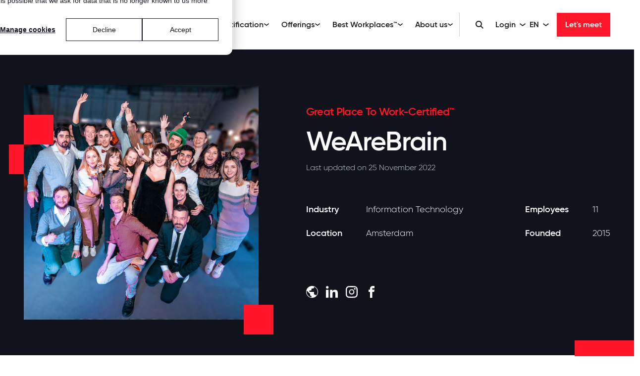

--- FILE ---
content_type: text/html;charset=utf-8
request_url: https://www.greatplacetowork.nl/en/certification/certified/wearebrain
body_size: 19180
content:
<!doctype html><html lang="en"><head>
  <meta charset="utf-8">
  <title>WeAreBrain is Certified™! | Great Place To Work</title>
  
  <link rel="shortcut icon" href="https://www.greatplacetowork.nl/hubfs/3.%20Website/Bright%20-%20Website%202022/GPTW/GPTW_Box_Logo_Red.png">
  
  <meta name="description" content="This certification is 100% based on employee feedback. Want to know more about WeAreBrain? Read on!">
  
  
  
  
  <link rel="preload" as="stylesheet" href="https://www.greatplacetowork.nl/hubfs/hub_generated/template_assets/1/91352926223/1768320638196/template_main.min.css" fetchpriority="high">
  <link rel="preload" as="script" href="https://js.hs-banner.com/v2/20157360/banner.js" fetchpriority="high">

  <meta name="viewport" content="width=device-width, initial-scale=1">

    
    <meta property="og:description" content="This certification is 100% based on employee feedback. Want to know more about WeAreBrain? Read on!">
    <meta property="og:title" content="WeAreBrain is Certified™! | Great Place To Work">
    <meta name="twitter:description" content="This certification is 100% based on employee feedback. Want to know more about WeAreBrain? Read on!">
    <meta name="twitter:title" content="WeAreBrain is Certified™! | Great Place To Work">

    

     <link rel="preload" as="image" href="https://www.greatplacetowork.nl/hs-fs/hubfs/Werkgeverspagina/0.%20Algemeen/1_Certified.jpg?width=1280&amp;name=1_Certified.jpg" imagesrcset="https://www.greatplacetowork.nl/hs-fs/hubfs/Werkgeverspagina/0.%20Algemeen/1_Certified.jpg?width=500&amp;name=1_Certified.jpg 500w, https://www.greatplacetowork.nl/hs-fs/hubfs/Werkgeverspagina/0.%20Algemeen/1_Certified.jpg?width=1000&amp;name=1_Certified.jpg 1000w, https://www.greatplacetowork.nl/hs-fs/hubfs/Werkgeverspagina/0.%20Algemeen/1_Certified.jpg?width=750&amp;name=1_Certified.jpg 1500w, https://www.greatplacetowork.nl/hs-fs/hubfs/Werkgeverspagina/0.%20Algemeen/1_Certified.jpg?width=800&amp;name=1_Certified.jpg 800w, https://www.greatplacetowork.nl/hs-fs/hubfs/Werkgeverspagina/0.%20Algemeen/1_Certified.jpg?width=1000&amp;name=1_Certified.jpg 1000w, https://www.greatplacetowork.nl/hs-fs/hubfs/Werkgeverspagina/0.%20Algemeen/1_Certified.jpg?width=750&amp;name=1_Certified.jpg 1500w, https://www.greatplacetowork.nl/hs-fs/hubfs/Werkgeverspagina/0.%20Algemeen/1_Certified.jpg?width=1000&amp;name=1_Certified.jpg 2000w, https://www.greatplacetowork.nl/hs-fs/hubfs/Werkgeverspagina/0.%20Algemeen/1_Certified.jpg?width=1100&amp;name=1_Certified.jpg 1100w, https://www.greatplacetowork.nl/hs-fs/hubfs/Werkgeverspagina/0.%20Algemeen/1_Certified.jpg?width=750&amp;name=1_Certified.jpg 1500w, https://www.greatplacetowork.nl/hs-fs/hubfs/Werkgeverspagina/0.%20Algemeen/1_Certified.jpg?width=1000&amp;name=1_Certified.jpg 2000w, https://www.greatplacetowork.nl/hs-fs/hubfs/Werkgeverspagina/0.%20Algemeen/1_Certified.jpg?width=1250&amp;name=1_Certified.jpg 2500w" fetchpriority="high">
        
 <link rel="preload" as="image" href="https://www.greatplacetowork.nl/hs-fs/hubfs/3.%20Website/Beelden/Certificering_Great%20Place%20To%20Work.jpg?width=1280&amp;name=Certificering_Great%20Place%20To%20Work.jpg" imagesrcset="https://www.greatplacetowork.nl/hs-fs/hubfs/3.%20Website/Beelden/Certificering_Great%20Place%20To%20Work.jpg?width=500&amp;name=Certificering_Great%20Place%20To%20Work.jpg 500w, https://www.greatplacetowork.nl/hs-fs/hubfs/3.%20Website/Beelden/Certificering_Great%20Place%20To%20Work.jpg?width=1000&amp;name=Certificering_Great%20Place%20To%20Work.jpg 1000w, https://www.greatplacetowork.nl/hs-fs/hubfs/3.%20Website/Beelden/Certificering_Great%20Place%20To%20Work.jpg?width=750&amp;name=Certificering_Great%20Place%20To%20Work.jpg 1500w, https://www.greatplacetowork.nl/hs-fs/hubfs/3.%20Website/Beelden/Certificering_Great%20Place%20To%20Work.jpg?width=800&amp;name=Certificering_Great%20Place%20To%20Work.jpg 800w, https://www.greatplacetowork.nl/hs-fs/hubfs/3.%20Website/Beelden/Certificering_Great%20Place%20To%20Work.jpg?width=1000&amp;name=Certificering_Great%20Place%20To%20Work.jpg 1000w, https://www.greatplacetowork.nl/hs-fs/hubfs/3.%20Website/Beelden/Certificering_Great%20Place%20To%20Work.jpg?width=750&amp;name=Certificering_Great%20Place%20To%20Work.jpg 1500w, https://www.greatplacetowork.nl/hs-fs/hubfs/3.%20Website/Beelden/Certificering_Great%20Place%20To%20Work.jpg?width=1000&amp;name=Certificering_Great%20Place%20To%20Work.jpg 2000w, https://www.greatplacetowork.nl/hs-fs/hubfs/3.%20Website/Beelden/Certificering_Great%20Place%20To%20Work.jpg?width=1100&amp;name=Certificering_Great%20Place%20To%20Work.jpg 1100w, https://www.greatplacetowork.nl/hs-fs/hubfs/3.%20Website/Beelden/Certificering_Great%20Place%20To%20Work.jpg?width=750&amp;name=Certificering_Great%20Place%20To%20Work.jpg 1500w, https://www.greatplacetowork.nl/hs-fs/hubfs/3.%20Website/Beelden/Certificering_Great%20Place%20To%20Work.jpg?width=1000&amp;name=Certificering_Great%20Place%20To%20Work.jpg 2000w, https://www.greatplacetowork.nl/hs-fs/hubfs/3.%20Website/Beelden/Certificering_Great%20Place%20To%20Work.jpg?width=1250&amp;name=Certificering_Great%20Place%20To%20Work.jpg 2500w" fetchpriority="high">
        
    <style>
a.cta_button{-moz-box-sizing:content-box !important;-webkit-box-sizing:content-box !important;box-sizing:content-box !important;vertical-align:middle}.hs-breadcrumb-menu{list-style-type:none;margin:0px 0px 0px 0px;padding:0px 0px 0px 0px}.hs-breadcrumb-menu-item{float:left;padding:10px 0px 10px 10px}.hs-breadcrumb-menu-divider:before{content:'›';padding-left:10px}.hs-featured-image-link{border:0}.hs-featured-image{float:right;margin:0 0 20px 20px;max-width:50%}@media (max-width: 568px){.hs-featured-image{float:none;margin:0;width:100%;max-width:100%}}.hs-screen-reader-text{clip:rect(1px, 1px, 1px, 1px);height:1px;overflow:hidden;position:absolute !important;width:1px}
</style>

<link rel="stylesheet" href="https://www.greatplacetowork.nl/hubfs/hub_generated/template_assets/1/91352926223/1768320638196/template_main.min.css">
<link class="hs-async-css" rel="preload" href="https://www.greatplacetowork.nl/hubfs/hub_generated/template_assets/1/91347185989/1769754852763/template_layout.min.css" as="style" onload="this.onload=null;this.rel='stylesheet'">
<noscript><link rel="stylesheet" href="https://www.greatplacetowork.nl/hubfs/hub_generated/template_assets/1/91347185989/1769754852763/template_layout.min.css"></noscript>
    <script src="//cdnjs.cloudflare.com/ajax/libs/jquery/3.6.0/jquery.min.js"></script>
<script src="//cdnjs.cloudflare.com/ajax/libs/jquery-migrate/3.3.2/jquery-migrate.min.js"></script>

    
    <link rel="canonical" href="https://www.greatplacetowork.nl/en/certification/certified/wearebrain">

<!-- Google Tag Manager -->
<script>(function(w,d,s,l,i){w[l]=w[l]||[];w[l].push({'gtm.start':
new Date().getTime(),event:'gtm.js'});var f=d.getElementsByTagName(s)[0],
j=d.createElement(s),dl=l!='dataLayer'?'&l='+l:'';j.async=true;j.src=
'https://www.googletagmanager.com/gtm.js?id='+i+dl;f.parentNode.insertBefore(j,f);
})(window,document,'script','dataLayer','GTM-MWTR5GJ');</script>
<!-- End Google Tag Manager -->



<!-- Style for cookie banner -->
<style>
  #hs-eu-policy-wording a, div#hs-eu-cookie-confirmation-inner a {color: #1A1A1A !important, text-decoration: none !important}
  #hs-eu-cookie-confirmation #hs-eu-opt-in-buttons{flex-direction: row-reverse !important}
</style>

<!-- Google Tag Manager -->
<script>(function(w,d,s,l,i){w[l]=w[l]||[];w[l].push({'gtm.start':
new Date().getTime(),event:'gtm.js'});var f=d.getElementsByTagName(s)[0],
j=d.createElement(s),dl=l!='dataLayer'?'&l='+l:'';j.async=true;j.src=
'https://www.googletagmanager.com/gtm.js?id='+i+dl;f.parentNode.insertBefore(j,f);
})(window,document,'script','dataLayer','GTM-NKD97892');</script>
<!-- End Google Tag Manager -->


<meta property="og:image" content="https://www.greatplacetowork.nl/hubfs/Werkgeverspagina/We%20Are%20Brain/Wearebrain_Foto_1.png">
<meta property="og:image:width" content="700">
<meta property="og:image:height" content="529">

<meta name="twitter:image" content="https://www.greatplacetowork.nl/hubfs/Werkgeverspagina/We%20Are%20Brain/Wearebrain_Foto_1.png">


<meta property="og:url" content="https://www.greatplacetowork.nl/en/certification/certified/wearebrain">
<meta name="twitter:card" content="summary">
<meta http-equiv="content-language" content="en">






<meta name="generator" content="HubSpot"></head>

<body>
  
    <div data-global-resource-path="gptw/templates/partials/header-v2.html"><svg xmlns="http://www.w3.org/2000/svg" xmlns:xlink="http://www.w3.org/1999/xlink" style="display:none"><symbol id="account" viewbox="0 0 19 19"><path d="M3.523 14.792c.85-.63 1.776-1.128 2.778-1.494A9.265 9.265 0 019.5 12.75c1.13 0 2.197.183 3.199.548 1.002.366 1.928.864 2.778 1.494a7.885 7.885 0 001.478-2.373A7.711 7.711 0 0017.5 9.5c0-2.217-.78-4.104-2.338-5.662C13.604 2.279 11.717 1.5 9.5 1.5s-4.104.78-5.662 2.337C2.279 5.396 1.5 7.284 1.5 9.5c0 1.047.182 2.02.545 2.92.364.898.856 1.689 1.478 2.372zM9.5 10.25c-.913 0-1.683-.313-2.31-.94S6.25 7.912 6.25 7s.314-1.683.94-2.31c.627-.627 1.397-.94 2.31-.94s1.683.314 2.31.94c.627.627.94 1.397.94 2.31s-.313 1.683-.94 2.31-1.397.94-2.31.94zm0 8.75a9.31 9.31 0 01-3.713-.744 9.538 9.538 0 01-3.016-2.027 9.538 9.538 0 01-2.027-3.016A9.31 9.31 0 010 9.5c0-1.32.248-2.557.744-3.713a9.538 9.538 0 012.027-3.016A9.538 9.538 0 015.787.744 9.31 9.31 0 019.5 0a9.31 9.31 0 013.713.744 9.538 9.538 0 013.016 2.027 9.538 9.538 0 012.027 3.016A9.31 9.31 0 0119 9.5a9.31 9.31 0 01-.744 3.713 9.538 9.538 0 01-2.027 3.016 9.538 9.538 0 01-3.016 2.027A9.31 9.31 0 019.5 19z" fill="#212020" /></symbol><symbol id="afspraak-maken" viewbox="0 0 36 34.154"><path d="M9 20.781h13.842V14.7l4 4V9.158l-4 4V7.077H9zM0 34.154V0h36v28H6.154zm4.308-7.692h30.154V1.539H1.538v27.692zm-2.769 0z" fill="#fff" /></symbol><symbol id="arrow-down" viewbox="0 0 17.414 17.207"><path data-name="Arrow right" d="M.707 8.5l8 8 8-8-.609-.609-6.976 7V.5h-.83v14.394l-6.976-7z" fill="#fff" stroke="#fff" /></symbol><symbol id="arrow-left-slider" viewbox="0 0 33.208 33.414"><path d="M16.707 32.707l-16-16 16-16 1.218 1.218L3.918 15.877h28.789v1.66H3.918l14.007 13.952z" fill="inherit" stroke="inherit" /></symbol><symbol id="arrow-left" viewbox="0 0 31.5 22.1"><path d="M10.3 21.8c.4.4 1.2.4 1.6 0 .4-.4.4-1.1 0-1.5l-8-8h26.5c.6 0 1.1-.5 1.1-1.1 0-.6-.5-1.1-1.1-1.1H3.8l8-8c.4-.4.4-1.1 0-1.6-.4-.4-1.1-.4-1.6 0l-10 10c-.4.4-.4 1.1 0 1.5l10.1 9.8z" /></symbol><symbol id="arrow-right-slider" viewbox="0 0 33.208 33.414"><path d="M16.5 32.707l16-16-16-16-1.218 1.218 14.007 13.952H.5v1.66h28.789L15.282 31.489z" fill="inherit" stroke="inherit" /></symbol><symbol id="arrow-right-thick-red" viewbox="0 0 22.248 18.454"><path data-name="Arrow right" d="M13.02 17.747l8.52-8.52-8.52-8.52-.8.8 7.21 7.173H.5v1.092h18.929l-7.21 7.173z" fill="#ff1628" stroke="#ff1628" /></symbol><symbol id="arrow-right" viewbox="0 0 21.041 21.04"><path d="M10.52 21.04l10.52-10.52L10.52 0l-.8.8 9.21 9.173H0v1.092h18.929l-9.21 9.173z" /></symbol><symbol id="arrow-thick-down" viewbox="0 0 16 16"><path data-name="Arrow dik" d="M14.79 6.68l-5.949 6.044V0H7.159v12.724L1.21 6.68 0 7.9 8 16l8-8.1z" fill="#fff" /></symbol><symbol id="arrow-thick-left" viewbox="0 0 17.2 17.4"><path d="M8.7 0L10 1.3 3.5 7.8h13.7v1.8H3.5l6.5 6.5-1.3 1.3L0 8.7z" /></symbol><symbol id="arrow-thick-right" viewbox="0 0 17.2 17.4"><path d="M8.5 17.4l-1.3-1.3 6.5-6.5H0V7.8h13.7L7.2 1.3 8.5 0l8.7 8.7z" /></symbol><symbol id="arrow-thick-up" viewbox="0 0 16 16"><path data-name="Arrow dik" d="M14.79 9.321L8.841 3.277V16H7.159V3.276L1.21 9.32 0 8.096l8-8.1 8 8.1z" fill="#fff" /></symbol><symbol id="arrow-up" viewbox="0 0 17.779 25.285"><path d="M.267 8.258a.9.9 0 001.261 1.274L7.99 3.071v21.322a.888.888 0 00.893.892.9.9 0 00.9-.892V3.071l6.449 6.461a.915.915 0 001.274 0 .893.893 0 000-1.274L9.515.267a.878.878 0 00-1.261 0z" /></symbol><symbol id="call" viewbox="0 0 24.037 24"><path d="M22.45 24a16.568 16.568 0 01-7.8-2.022A29.656 29.656 0 012.083 9.468 16.881 16.881 0 010 1.625q0-.378.038-.813A7.434 7.434 0 01.151 0h6.236L7.71 5.934 3.59 9.789a31.58 31.58 0 004.894 6.368 27.967 27.967 0 006.255 4.592l4.006-4.233 5.291 1.172v6.2q-.34.038-.794.076T22.45 24zM2.986 8.768l3.439-3.175L5.4 1.172H1.172a10.276 10.276 0 00.4 3.685 29.31 29.31 0 001.414 3.911zm12.85 12.51a14.167 14.167 0 003.42 1.191 13.622 13.622 0 003.647.4v-4.274l-3.779-.756zM2.986 8.768zm12.85 12.51z" /></symbol><symbol id="check-gray" viewbox="0 0 20 16"><path data-name="Path 7768" d="M6.718 16L.003 9.153l2.414-2.462 4.3 4.384L17.583 0l2.42 2.463z" fill="#879298" /></symbol><symbol id="check" viewbox="0 0 20.384 16"><g data-name="Group 6349"><path data-name="Path 7768" d="M6.847 16L.003 9.153l2.46-2.462 4.384 4.384L17.92 0l2.464 2.464z" /></g></symbol><symbol id="checkmark-black" viewbox="0 0 17.836 14"><g data-name="Group 21743"><path data-name="Path 7768" d="M5.991 14L.003 8.008l2.156-2.156 3.832 3.839L15.68.002l2.156 2.156z" fill="#11131c" /></g></symbol><symbol id="chevron-down-menu" viewbox="0 0 12 7"><path d="M0 1.541L1.004 0 6 3.736 10.995 0 12 1.541 6 6.024 0 1.54z" fill="inherit" /></symbol><symbol id="chevron-down-red" viewbox="0 0 16 8"><g data-name="arrow down"><g data-name="Group 3657"><path data-name="Path 2308" d="M0 2.046L1.338 0 8 4.961 14.662 0 16 2.046 8 8z" fill="#ff1628" /></g></g></symbol><symbol id="chevron-down" viewbox="0 0 11.953 6"><g data-name="arrow down"><g data-name="Group 3657"><path data-name="Path 2308" d="M0 1.535L1 0l4.977 3.721L10.953 0l1 1.535L5.977 6z" fill="inherit" /></g></g></symbol><symbol id="chevron-left" viewbox="0 0 6 11.953"><g data-name="arrow down"><g data-name="Group 3657"><path data-name="Path 2308" d="M4.465 11.953l1.535-1-3.721-4.977L6 1 4.465 0 0 5.976z" fill="inherit" /></g></g></symbol><symbol id="chevron-right-red" viewbox="0 0 16 16"><g data-name="arrow right"><g data-name="Group 3657"><path data-name="Path 2308" d="M2.046 16L0 14.662 4.961 8 0 1.338 2.046 0 8 8z" fill="#ff1628" /></g></g></symbol><symbol id="chevron-right" viewbox="0 0 5.632 11.22"><g data-name="arrow down"><g data-name="Group 3657"><path data-name="Path 2308" d="M1.441 11.22L0 10.281 3.493 5.61 0 .939 1.441 0l4.191 5.61z" fill="inherit" /></g></g></symbol><symbol id="chevron-up-red" viewbox="0 0 16 8"><g data-name="arrow down"><g data-name="Group 3657"><path data-name="Path 2308" d="M0 5.954L1.338 8 8 3.039 14.662 8 16 5.954 8 0z" fill="#ff1628" /></g></g></symbol><symbol id="chevron-up" viewbox="0 0 20 20"><path d="M2.582 13.891c-.272.268-.709.268-.979 0s-.271-.701 0-.969l7.908-7.83a.697.697 0 01.979 0l7.908 7.83c.27.268.27.701 0 .969s-.709.268-.978 0L10 6.75l-7.418 7.141z" /></symbol><symbol id="chevron" viewbox="0 0 11.953 6"><g data-name="arrow down"><g data-name="Group 3657"><path data-name="Path 2308" d="M0 1.535L1 0l4.977 3.721L10.953 0l1 1.535L5.977 6z" /></g></g></symbol><symbol id="close" viewbox="0 0 20 20"><path d="M10 8.586L2.929 1.515 1.515 2.929 8.586 10l-7.071 7.071 1.414 1.414L10 11.414l7.071 7.071 1.414-1.414L11.414 10l7.071-7.071-1.414-1.414L10 8.586z" /></symbol><symbol id="filter" viewbox="0 0 24.803 18"><path data-name="Line 398" fill="none" stroke="#000" d="M24.803 3.5H0" /><path data-name="Line 399" fill="none" stroke="#000" d="M24.803 14.5H0" /><g data-name="Path 3126" fill="#fff"><path d="M8.303 7.5c-1.93 0-3.5-1.57-3.5-3.5S6.373.5 8.303.5s3.5 1.57 3.5 3.5-1.57 3.5-3.5 3.5z" /><path d="M8.303 1c-1.654 0-3 1.346-3 3s1.346 3 3 3 3-1.346 3-3-1.346-3-3-3m0-1a4 4 0 110 8 4 4 0 010-8z" fill="#000" /></g><g data-name="Ellipse 366" transform="translate(12.303 10)" fill="#fff" stroke="#000"><circle cx="4" cy="4" r="4" stroke="none" /><circle cx="4" cy="4" r="3.5" fill="none" /></g></symbol><symbol id="form-error" viewbox="0 0 24 24"><path d="M12.984 12.984v-6h-1.969v6h1.969zm0 4.032V15h-1.969v2.016h1.969zm-.984-15c5.531 0 9.984 4.453 9.984 9.984S17.531 21.984 12 21.984 2.016 17.531 2.016 12 6.469 2.016 12 2.016z" /></symbol><symbol id="form-success" viewbox="0 0 24 24"><path d="M9.984 17.016l9-9-1.406-1.453-7.594 7.594-3.563-3.563L5.015 12zm2.016-15c5.531 0 9.984 4.453 9.984 9.984S17.531 21.984 12 21.984 2.016 17.531 2.016 12 6.469 2.016 12 2.016z" /></symbol><symbol id="globe" viewbox="0 0 21.05 21.05"><path d="M10.525 21.05a10.182 10.182 0 01-4.108-.833 10.574 10.574 0 01-5.584-5.584 10.541 10.541 0 010-8.215A10.574 10.574 0 016.417.834a10.541 10.541 0 018.215 0 10.574 10.574 0 015.584 5.584 10.541 10.541 0 010 8.215 10.574 10.574 0 01-5.584 5.584 10.182 10.182 0 01-4.107.833zm-1.2-.965v-2.31a2.273 2.273 0 01-1.71-.716 2.385 2.385 0 01-.687-1.71v-1.228L1.14 8.332q-.088.526-.161 1.082a8.507 8.507 0 00-.073 1.111 9.418 9.418 0 002.383 6.388 9.193 9.193 0 006.037 3.172zm8.3-3.041a9.526 9.526 0 001.082-1.433 9.693 9.693 0 00.789-1.593 9.495 9.495 0 00.482-1.71 9.869 9.869 0 00.161-1.783 9.725 9.725 0 00-1.623-5.452 9.079 9.079 0 00-4.4-3.552v.555a2.385 2.385 0 01-.687 1.71 2.24 2.24 0 01-1.681.716H9.326v2.427a1.087 1.087 0 01-.365.833 1.232 1.232 0 01-.862.336H5.7v2.427h7.25a1.1 1.1 0 01.848.351 1.21 1.21 0 01.322.848v3.625h1.2a2.38 2.38 0 012.31 1.7z" fill="inherit" /></symbol><symbol id="language" viewbox="0 0 21.05 21.05"><path d="M10.525 21.05a10.182 10.182 0 01-4.108-.833 10.574 10.574 0 01-5.584-5.584 10.541 10.541 0 010-8.215A10.574 10.574 0 016.417.834a10.541 10.541 0 018.215 0 10.574 10.574 0 015.584 5.584 10.541 10.541 0 010 8.215 10.574 10.574 0 01-5.584 5.584 10.182 10.182 0 01-4.107.833zm-1.2-.965v-2.31a2.273 2.273 0 01-1.71-.716 2.385 2.385 0 01-.687-1.71v-1.228L1.14 8.332q-.088.526-.161 1.082a8.507 8.507 0 00-.073 1.111 9.418 9.418 0 002.383 6.388 9.193 9.193 0 006.037 3.172zm8.3-3.041a9.526 9.526 0 001.082-1.433 9.693 9.693 0 00.789-1.593 9.495 9.495 0 00.482-1.71 9.869 9.869 0 00.161-1.783 9.725 9.725 0 00-1.623-5.452 9.079 9.079 0 00-4.4-3.552v.555a2.385 2.385 0 01-.687 1.71 2.24 2.24 0 01-1.681.716H9.326v2.427a1.087 1.087 0 01-.365.833 1.232 1.232 0 01-.862.336H5.7v2.427h7.25a1.1 1.1 0 01.848.351 1.21 1.21 0 01.322.848v3.625h1.2a2.38 2.38 0 012.31 1.7z" /></symbol><symbol id="location" viewbox="0 0 24 30.6"><path d="M12 14.2a2.185 2.185 0 10-1.56-.64 2.123 2.123 0 001.56.64zm0 14.72a41.3 41.3 0 007.98-9.04q2.78-4.48 2.78-7.56a10.8 10.8 0 00-3.1-7.98A10.406 10.406 0 0012 1.24a10.406 10.406 0 00-7.66 3.1 10.8 10.8 0 00-3.1 7.98q0 3.08 2.82 7.56A43.232 43.232 0 0012 28.92zm0 1.68a50.823 50.823 0 01-9.04-10Q0 16 0 12.32a11.625 11.625 0 013.62-8.98 12.183 12.183 0 0116.76 0A11.625 11.625 0 0124 12.32q0 3.68-2.96 8.28a50.823 50.823 0 01-9.04 10zm0-18.28z" /></symbol><symbol id="mail" viewbox="0 0 30.857 24"><path d="M0 24V0h30.857v24zm15.429-12.257l-14.1-9.429v20.357h28.2V2.314zm0-1.5l13.5-8.914H1.971zm-14.1-7.929z" /></symbol><symbol id="menu" viewbox="0 0 36 23"><path data-name="Path 7791" d="M0 23h36v-3H0zm0-10h36v-3H0zM0 0v3h36V0z" /></symbol><symbol id="phone" viewbox="0 0 29.486 29.441"><path d="M27.539 29.44a20.324 20.324 0 01-9.574-2.48 35.916 35.916 0 01-8.878-6.491 35.7 35.7 0 01-6.537-8.855A20.707 20.707 0 010 1.994q0-.464.046-1a9.12 9.12 0 01.139-1h7.65l1.623 7.279L4.4 12.008a38.739 38.739 0 006 7.812 34.307 34.307 0 007.673 5.633L23 20.26l6.486 1.44v7.6q-.417.046-.974.093t-.974.046zM3.663 10.756l4.219-3.894L6.63 1.437H1.437a12.606 12.606 0 00.487 4.52 35.954 35.954 0 001.739 4.799zM19.426 26.1a17.379 17.379 0 004.2 1.46 16.71 16.71 0 004.474.487V22.81l-4.636-.927zM3.663 10.756zM19.426 26.1z" /></symbol><symbol id="play" viewbox="0 0 80 80"><path data-name="Rectangle 3082" fill="#ff1628" d="M0 0h80v80H0z" /><path d="M31.074 51.729V28.658l18.123 11.563z" fill="#fff" /></symbol><symbol id="search-second" viewbox="0 0 20 19.56"><path d="M19.172 19.56l-5.592-5.188a7.39 7.39 0 01-2.5 1.477 8.52 8.52 0 01-2.864.5A7.951 7.951 0 012.4 13.976a7.861 7.861 0 01-2.4-5.8A8.118 8.118 0 018.177 0a7.951 7.951 0 015.817 2.377 7.861 7.861 0 012.4 5.8 8.355 8.355 0 01-.522 2.9 7.633 7.633 0 01-1.495 2.5L20 18.731zM8.213 15.237a6.887 6.887 0 005.043-2.035 6.8 6.8 0 002.053-5.025 7.012 7.012 0 00-7.1-7.1 7.012 7.012 0 00-7.1 7.1 6.8 6.8 0 002.053 5.025 6.887 6.887 0 005.051 2.035z" fill="#11131c" /></symbol><symbol id="search-thick" viewbox="0 0 24 24"><path d="M21.92 24l-6.623-6.624a8.847 8.847 0 01-2.562 1.411 9.05 9.05 0 01-3.082.52c-2.698 0-4.981-.934-6.85-2.803C.934 14.634 0 12.35 0 9.654c0-2.699.934-4.982 2.803-6.85C4.672.933 6.955 0 9.653 0c2.698 0 4.982.934 6.85 2.803 1.87 1.869 2.804 4.152 2.804 6.85a9.05 9.05 0 01-.52 3.082 8.847 8.847 0 01-1.41 2.562L24 21.921 21.92 24zM9.654 16.337c1.857 0 3.435-.65 4.734-1.95 1.3-1.3 1.95-2.877 1.95-4.734 0-1.856-.65-3.434-1.95-4.733-1.3-1.3-2.877-1.95-4.734-1.95-1.856 0-3.434.65-4.733 1.95-1.3 1.3-1.95 2.877-1.95 4.733 0 1.857.65 3.435 1.95 4.734 1.3 1.3 2.877 1.95 4.733 1.95z" fill="#212020" /></symbol><symbol id="search" viewbox="0 0 22.65 22.15"><path d="M21.38 21.8l-6.16-5.72c-.8.72-1.74 1.27-2.76 1.63-1.01.36-2.08.55-3.16.56-2.41.04-4.72-.9-6.41-2.62A8.681 8.681 0 01.25 9.26 8.952 8.952 0 019.13.25h.13c2.41-.04 4.72.9 6.41 2.62a8.643 8.643 0 012.64 6.39c0 1.09-.2 2.18-.58 3.2a8.52 8.52 0 01-1.65 2.76l6.2 5.68-.91.9zM9.3 17.04a7.58 7.58 0 005.56-2.24 7.484 7.484 0 002.26-5.54c.05-4.27-3.37-7.77-7.63-7.82H9.3c-4.27-.05-7.77 3.37-7.82 7.63v.19c-.05 2.08.77 4.09 2.26 5.54a7.58 7.58 0 005.56 2.24z" /><path d="M21.39 22.15l-6.17-5.73c-.79.67-1.69 1.18-2.67 1.53-1.04.37-2.13.57-3.24.57h-.16c-2.4 0-4.74-.98-6.43-2.7A8.932 8.932 0 010 9.26C-.03 4.19 4.06.04 9.13 0h.14c2.43-.03 4.86.94 6.58 2.7a8.906 8.906 0 012.71 6.57c0 1.12-.2 2.23-.59 3.28-.35.97-.87 1.86-1.53 2.65l6.21 5.69-1.27 1.26zm-6.17-6.4l6.15 5.71.55-.55-6.19-5.67.16-.18c.7-.79 1.24-1.69 1.6-2.68.37-1 .56-2.05.56-3.12a8.47 8.47 0 00-2.56-6.21A8.495 8.495 0 009.42.5H9.13C4.34.54.47 4.46.5 9.26a8.47 8.47 0 002.56 6.21 8.552 8.552 0 006.08 2.55h.15a9 9 0 003.08-.54c1-.35 1.89-.88 2.68-1.58l.17-.15zM9.47 17.3h-.34c-2.08 0-4.1-.84-5.57-2.32a7.763 7.763 0 01-2.33-5.72v-.19c.05-4.36 3.62-7.88 7.98-7.88h.28c2.13.03 4.13.88 5.62 2.4a7.957 7.957 0 012.27 5.67c.05 2.13-.8 4.22-2.34 5.71a7.849 7.849 0 01-5.56 2.31zm-.17-.5c2 .04 3.96-.75 5.37-2.17a7.243 7.243 0 002.19-5.36c.05-4.13-3.26-7.53-7.39-7.58H9.2c-4.07 0-7.42 3.3-7.47 7.39v.18c-.05 2.01.75 3.96 2.19 5.36a7.403 7.403 0 005.38 2.17z" /></symbol><symbol id="search_light" viewbox="0 0 22.651 22.152"><path d="M21.377 21.8l-6.162-5.716a8.144 8.144 0 01-2.759 1.627 9.389 9.389 0 01-3.156.556 8.761 8.761 0 01-6.411-2.62A8.662 8.662 0 01.25 9.261 8.946 8.946 0 019.261.25a8.761 8.761 0 016.411 2.62 8.663 8.663 0 012.64 6.391 9.207 9.207 0 01-.576 3.2 8.412 8.412 0 01-1.647 2.759l6.2 5.677zM9.3 17.041a7.589 7.589 0 005.558-2.241 7.489 7.489 0 002.263-5.537 7.727 7.727 0 00-7.82-7.82 7.727 7.727 0 00-7.82 7.82A7.489 7.489 0 003.743 14.8 7.589 7.589 0 009.3 17.041z" fill="#fff" stroke="#fff" stroke-width=".5" /></symbol><symbol id="social-facebook" viewbox="0 0 12.13 24.261"><path data-name="Path 7790" d="M8.339 4.549h3.791V0H8.339a5.313 5.313 0 00-5.306 5.306v2.275H0v4.549h3.032v12.13h4.549V12.13h3.791l.758-4.549H7.581V5.307a.768.768 0 01.758-.758z" fill-rule="evenodd" /></symbol><symbol id="social-instagram" viewbox="0 0 24.212 24"><g data-name="Group 6347"><g data-name="Group 6236"><path data-name="Path 7763" d="M0 6.43a9.258 9.258 0 011.013-3.2A6.739 6.739 0 017.019.063q5.073-.124 10.15 0a6.773 6.773 0 015.738 2.8 7.425 7.425 0 011.258 4.265c.049 3.25.072 6.5 0 9.753-.06 2.617-.97 4.85-3.42 6.181a7.732 7.732 0 01-3.639.9c-3.339.038-6.681.071-10.018-.005a6.784 6.784 0 01-6.073-3.172 9.248 9.248 0 01-1.013-3.2zm12.115-4.077c-1.659 0-3.318-.032-4.976.007-2.59.061-4.183 1.275-4.654 3.505a7.229 7.229 0 00-.177 1.445c-.015 3.141-.057 6.282.007 9.422s1.643 4.8 4.657 4.906c3.4.125 6.812.115 10.217 0 2.51-.084 4-1.292 4.482-3.461a5.646 5.646 0 00.169-1.18c.019-3.58.215-7.165-.108-10.739a4.044 4.044 0 00-3.719-3.79 50.8 50.8 0 00-5.898-.115z" /><path data-name="Path 7764" d="M17.56 12.042a5.484 5.484 0 11-5.449-5.483 5.5 5.5 0 015.449 5.483zm-2.033-.027a3.451 3.451 0 10-3.459 3.41 3.449 3.449 0 003.459-3.41z" /><path data-name="Path 7765" d="M18.398 4.06a1.694 1.694 0 11-1.723 1.716 1.724 1.724 0 011.723-1.716z" /></g></g></symbol><symbol id="social-linkedin" viewbox="0 0 24.292 24"><path data-name="Path 7789" d="M8.261 7.63h4.929v2.539h.07a5.475 5.475 0 014.869-2.539c5.2 0 6.163 3.237 6.163 7.449v8.906h-5.138v-7.916c0-1.812-.038-4.145-2.672-4.145s-3.085 1.971-3.085 4.015V24H8.261zM5.34 2.672A2.672 2.672 0 112.668 0 2.672 2.672 0 015.34 2.672zM.006 7.63H5.34v16.354H.006z" fill-rule="evenodd" /></symbol><symbol id="social-mail" viewbox="0 0 20.776 16"><path d="M0 16V0h20.776v16zm10.388-8.318l9.672-6.468v-.5l-9.672 6.07L.716.714v.5z" fill="inherit" /></symbol><symbol id="social-twitter" viewbox="0 0 17.282 17.297"><path d="M10.287 7.325L16.722 0H15.2L9.608 6.359 5.147 0H0l6.748 9.616L0 17.3h1.524l5.9-6.716 4.712 6.716h5.147M2.074 1.126h2.342l10.78 15.1h-2.342" fill="inherit" data-name="Group 21963" /></symbol><symbol id="social-x" viewbox="0 0 17.282 17.297"><path d="M10.287 7.325L16.722 0H15.2L9.608 6.359 5.147 0H0l6.748 9.616L0 17.3h1.524l5.9-6.716 4.712 6.716h5.147M2.074 1.126h2.342l10.78 15.1h-2.342" fill="inherit" data-name="Group 21963" /></symbol><symbol id="social-youtube" viewbox="0 0 31.168 24"><g data-name="Group 6348"><path data-name="Path 7766" d="M21.01 11.862a.84.84 0 01.013.211.344.344 0 00-.013-.211z" /><path data-name="Path 7767" d="M15.584 0C.268 0 0 1.363 0 12s.268 12 15.584 12 15.585-1.362 15.585-12-.268-12-15.585-12zm4.966 12.785l-7.032 3.4a.851.851 0 01-1.222-.766V8.775a.852.852 0 011.208-.774l7.032 3.244a.83.83 0 01.473.614.355.355 0 01.013.218.833.833 0 01-.472.708z" /></g></symbol><symbol id="spinner" viewbox="0 0 338.92 338.92"><path d="M1.144 194.46c4.573 31 17.578 59.389 36.613 82.648l28.459-28.428c-12.036-15.667-20.59-34.22-24.5-54.22H1.144zM62 96.2L33.349 67.58C14.839 92.223 2.867 121.46 0 154.46h40.204c2.488-22 10.187-41.3 21.796-58.26zm209.972 153.403l28.43 28.461c19.45-23.43 32.739-52.605 37.373-83.605h-40.572c-3.988 20.001-12.807 39.276-25.231 55.144zm5.332-211.846C252.749 17.662 222.46 4.291 189.46.463v40.341c22 3.368 42.285 12.341 59.299 25.412l28.545-28.459zm21.412 116.703h40.204c-2.904-33-15.158-63.005-34.08-87.833l-28.61 28.578c11.993 17.178 19.948 37.255 22.486 59.255zM189.46 298.116v40.341c30-3.541 58.739-15.244 82.228-32.886l-28.736-28.651c-15.757 10.785-34.492 18.203-53.492 21.196zm-122.669 6.723c23.506 17.914 51.669 29.854 82.669 33.539v-40.373c-20-3.125-38.345-10.744-54.145-21.775l-28.524 28.609zM89.549 66.948c17.031-13.334 36.911-22.52 59.911-26.033V.541c-34 3.982-63.706 17.596-88.255 37.976l28.344 28.431z" /></symbol><symbol id="whatsapp" viewbox="0 0 17.943 19.232"><path data-name="Path 1696" d="M8.973 0A9.084 9.084 0 000 9.193a9.3 9.3 0 001.895 5.652L.127 19.232l4.6-1.937a8.769 8.769 0 004.244 1.092 9.084 9.084 0 008.97-9.193A9.084 9.084 0 008.973 0zm5.479 13.58a1.984 1.984 0 01-.411.465c-.019.02-.035.042-.055.061a2.482 2.482 0 01-1.794.651c-1.714 0-3.916-1.15-5.747-3a10.8 10.8 0 01-2.692-4.23c-.444-1.443-.295-2.627.421-3.335.01-.01.023-.019.034-.029A1.96 1.96 0 014.7 3.73a1.757 1.757 0 01.867-.29.662.662 0 01.554.228l.848 1.355.835 1.333a.7.7 0 01-.023.619 1.947 1.947 0 01-1.506.943.689.689 0 01-.306-.058 12.494 12.494 0 004.369 4.416.693.693 0 01-.058-.314 1.947 1.947 0 01.959-1.5.845.845 0 01.694.06l1.25.773 1.261.777a.9.9 0 01.307.641 1.762 1.762 0 01-.299.867z" fill="inherit" /></symbol></svg>










<div class="c-page-header-v2__filler js-sticky-header-filler"></div>
<section class="c-page-header-v2 js-sticky-header js-sticky-header-desktop">
  <div class="o-container">
    <div class="u-squeeze u-squeeze--xl">
      <div class="c-page-header-v2__container">
        <a href="https://www.greatplacetowork.nl/en/" class="c-page-header-v2__logo-link">
          <img class="c-page-header-v2__logo" width="250" height="20" title="Terug naar home" src="https://www.greatplacetowork.nl/hubfs/raw_assets/public/gptw/templates/assets/images/gptw_box_logo.svg" alt="Great Place To Work">
        </a>
        <div class="c-page-header-v2__menu-container">
          
<nav aria-label="Main menu" class="c-main-nav-v2 hs-skip-lang-url-rewrite ">
  <ul class="c-main-nav-v2__list u-flex u-flex-center u-flex-v-center">
  
    

    
    
      
      
      
      
        
      
        
      
      
      
        
      
    

    
    
    
    
    
    

    
      
      
      
      
      
      
      
      
      
      
      
      
        <li class="c-main-nav-v2__link-container">
          <div class="c-main-nav-v2__link c-main-nav-v2__link--mega-with-cta">
            <a href="https://www.greatplacetowork.nl/en/certification" class="c-main-nav-v2__dropper js-dropdown-parent  " aria-expanded="false" aria-controls="mega-cta-1" aria-haspopup="true">
              Certification
              
  
  

  <svg class="c-icon  c-main-nav-v2__icon">
    <use href="#chevron-down-menu" xlink:href="#chevron-down-menu"></use>
  </svg>

            </a>

            <div id="mega-cta-1" class="c-main-nav-v2__dropdown c-main-nav-v2__dropdown-mega-with-cta c-dropdown-v2 u-flex" role="menu">
              <div class="c-main-nav-v2__dropdown-wrapper u-flex">
                <div class="c-main-nav-v2__dropdown-wrapper-inner u-flex">
                  
                  
                  
                  <div class="c-main-nav-v2__mega-wrapper u-flex" aria-labelledby="mega-cta-title-left-1">
                    
                    <div class="c-main-nav-v2__child-heading-container u-flex">
                      <div id="mega-cta-title-left-1" class="c-main-nav-v2__child-heading">
                        For organizations
                      </div>
                    </div>
                    
                    <div class="c-main-nav-v2__grand-child-container u-flex">
                      
                        
                        
                        
                        
                        <a href="https://www.greatplacetowork.nl/en/certification" class="c-main-nav-v2__grand-child u-flex" role="menuitem" tabindex="-1">
                          
                          <div class="c-main-nav-v2__grand-child-content-container">
                            <div class="c-main-nav-v2__grand-child-title">
                              What is certification?
                            </div>
                            
                          </div>
                        </a>
                      
                        
                        
                        
                        
                        <a href="https://www.greatplacetowork.nl/en/certification/register" class="c-main-nav-v2__grand-child u-flex" role="menuitem" tabindex="-1">
                          
                          <div class="c-main-nav-v2__grand-child-content-container">
                            <div class="c-main-nav-v2__grand-child-title">
                              Apply for certification
                            </div>
                            
                          </div>
                        </a>
                      
                    </div>
                  </div>
                  

                  
                  
                  
                  <div class="c-main-nav-v2__mega-wrapper u-flex" aria-labelledby="mega-cta-title-right-1">
                    
                    <div class="c-main-nav-v2__child-heading-container u-flex">
                      <div id="mega-cta-title-right-1" class="c-main-nav-v2__child-heading">
                        For employees
                      </div>
                    </div>
                    
                    <div class="c-main-nav-v2__grand-child-container u-flex">
                      
                        
                        
                        
                        
                        <a href="https://www.greatplacetowork.nl/en/certification/certified/" class="c-main-nav-v2__grand-child u-flex" role="menuitem" tabindex="-1">
                          <div class="c-main-nav-v2__grand-child-content-container">
                            <div class="c-main-nav-v2__grand-child-title">
                              Certified organizations
                            </div>
                            
                          </div>
                        </a>
                      
                    </div>
                  </div>
                  

                  
                  
                  <div class="c-main-nav-v2__cta-container u-flex">
                    
                    <div class="c-main-nav-v2__cta-image-container">
                      <div class="c-main-nav-v2__cta-image u-image c-main-nav-v2__cta-image--predefined">
                        <img class="c-main-nav-v2__background u-image__background" src="https://www.greatplacetowork.nl/hs-fs/hubfs/3.%20Website/Beelden/Landing%20Page%20-%20Header%20-%20Desktop%20(2880x750%20px)/DSC02545%20kopie.jpg?width=1000&amp;name=DSC02545%20kopie.jpg" alt="DSC02545 kopie">
                      </div>
                    </div>
                    
                    <div class="c-main-nav-v2__cta-content-container">
                      
                      <div class="c-main-nav-v2__cta-heading">
                        WHITEPAPER
                      </div>
                      
                      
                      <div class="c-main-nav-v2__cta-title">
                        Certification &amp; Best Workplaces™
                      </div>
                      
                      
                      <div class="c-main-nav-v2__cta-content">
                        Learn more about our recognition programs.
                      </div>
                      
                      
                        
                        
                        <a href="https://www.greatplacetowork.nl/en/inspiration/publications/certified-best-workplaces" class="c-main-nav-v2__cta-button c-button c-button--primary" role="menuitem" tabindex="-1">
                          Download the whitepaper
                        </a>
                      
                    </div>
                  </div>
                  
                </div>
              </div>
            </div>
          </div>
        </li>
      

    
  
    

    
    
      
      
      
      
        
      
        
      
        
      
        
      
        
      
      
      
        
      
        
      
    

    
    
    
    
    
    

    
      
      
      
      
      
      
      
      
      
      
      
      
        <li class="c-main-nav-v2__link-container">
          <div class="c-main-nav-v2__link c-main-nav-v2__link--mega-with-cta">
            <a href="https://www.greatplacetowork.nl/en/offerings" class="c-main-nav-v2__dropper js-dropdown-parent  " aria-expanded="false" aria-controls="mega-cta-2" aria-haspopup="true">
              Offerings
              
  
  

  <svg class="c-icon  c-main-nav-v2__icon">
    <use href="#chevron-down-menu" xlink:href="#chevron-down-menu"></use>
  </svg>

            </a>

            <div id="mega-cta-2" class="c-main-nav-v2__dropdown c-main-nav-v2__dropdown-mega-with-cta c-dropdown-v2 u-flex" role="menu">
              <div class="c-main-nav-v2__dropdown-wrapper u-flex">
                <div class="c-main-nav-v2__dropdown-wrapper-inner u-flex">
                  
                  
                  
                  <div class="c-main-nav-v2__mega-wrapper u-flex" aria-labelledby="mega-cta-title-left-2">
                    
                    <div class="c-main-nav-v2__child-heading-container u-flex">
                      <div id="mega-cta-title-left-2" class="c-main-nav-v2__child-heading">
                        Offerings
                      </div>
                    </div>
                    
                    <div class="c-main-nav-v2__grand-child-container u-flex">
                      
                        
                        
                        
                        
                        <a href="https://www.greatplacetowork.nl/en/offerings/employee-survey" class="c-main-nav-v2__grand-child u-flex" role="menuitem" tabindex="-1">
                          
                          <div class="c-main-nav-v2__grand-child-content-container">
                            <div class="c-main-nav-v2__grand-child-title">
                              Employee survey
                            </div>
                            
                          </div>
                        </a>
                      
                        
                        
                        
                        
                        <a href="https://www.greatplacetowork.nl/en/certification" class="c-main-nav-v2__grand-child u-flex" role="menuitem" tabindex="-1">
                          
                          <div class="c-main-nav-v2__grand-child-content-container">
                            <div class="c-main-nav-v2__grand-child-title">
                              Certification
                            </div>
                            
                          </div>
                        </a>
                      
                        
                        
                        
                        
                        <a href="https://www.greatplacetowork.nl/en/best-workplaces" class="c-main-nav-v2__grand-child u-flex" role="menuitem" tabindex="-1">
                          
                          <div class="c-main-nav-v2__grand-child-content-container">
                            <div class="c-main-nav-v2__grand-child-title">
                              Best Workplaces™
                            </div>
                            
                          </div>
                        </a>
                      
                        
                        
                        
                        
                        <a href="https://www.greatplacetowork.nl/en/offerings/culture-coaching" class="c-main-nav-v2__grand-child u-flex" role="menuitem" tabindex="-1">
                          
                          <div class="c-main-nav-v2__grand-child-content-container">
                            <div class="c-main-nav-v2__grand-child-title">
                              Culture Coaching
                            </div>
                            
                          </div>
                        </a>
                      
                        
                        
                        
                        
                        <a href="https://www.greatplacetowork.nl/en/pricing" class="c-main-nav-v2__grand-child u-flex" role="menuitem" tabindex="-1">
                          
                          <div class="c-main-nav-v2__grand-child-content-container">
                            <div class="c-main-nav-v2__grand-child-title">
                              Pricing
                            </div>
                            
                          </div>
                        </a>
                      
                    </div>
                  </div>
                  

                  
                  
                  
                  <div class="c-main-nav-v2__mega-wrapper u-flex" aria-labelledby="mega-cta-title-right-2">
                    
                    <div class="c-main-nav-v2__child-heading-container u-flex">
                      <div id="mega-cta-title-right-2" class="c-main-nav-v2__child-heading">
                        Solutions
                      </div>
                    </div>
                    
                    <div class="c-main-nav-v2__grand-child-container u-flex">
                      
                        
                        
                        
                        
                        <a href="https://www.greatplacetowork.nl/en/solutions/employer-branding" class="c-main-nav-v2__grand-child u-flex" role="menuitem" tabindex="-1">
                          <div class="c-main-nav-v2__grand-child-content-container">
                            <div class="c-main-nav-v2__grand-child-title">
                              Employer branding
                            </div>
                            
                              <div class="c-main-nav-v2__grand-child-description">
                                Increase inflow, reduce turnover and strengthen your reputation
                              </div>
                            
                          </div>
                        </a>
                      
                        
                        
                        
                        
                        <a href="https://www.greatplacetowork.nl/en/solutions/organizational-development" class="c-main-nav-v2__grand-child u-flex" role="menuitem" tabindex="-1">
                          <div class="c-main-nav-v2__grand-child-content-container">
                            <div class="c-main-nav-v2__grand-child-title">
                              Organizational development
                            </div>
                            
                              <div class="c-main-nav-v2__grand-child-description">
                                Stronger leadership, engaged employees and culture as a foundation for growth
                              </div>
                            
                          </div>
                        </a>
                      
                    </div>
                  </div>
                  

                  
                  
                  <div class="c-main-nav-v2__cta-container u-flex">
                    
                    <div class="c-main-nav-v2__cta-image-container">
                      <div class="c-main-nav-v2__cta-image u-image c-main-nav-v2__cta-image--predefined">
                        <img class="c-main-nav-v2__background u-image__background" src="https://www.greatplacetowork.nl/hs-fs/hubfs/3.%20Website/Beelden/2023%20-%20Oktober%20-%20Branding%20shoot/GPTWNL-NinaVanVliet-8639.jpg?width=1000&amp;name=GPTWNL-NinaVanVliet-8639.jpg" alt="GPTWNL-NinaVanVliet-8639">
                      </div>
                    </div>
                    
                    <div class="c-main-nav-v2__cta-content-container">
                      
                      <div class="c-main-nav-v2__cta-heading">
                        WHITEPAPER
                      </div>
                      
                      
                      <div class="c-main-nav-v2__cta-title">
                        The future of work is For All™
                      </div>
                      
                      
                      <div class="c-main-nav-v2__cta-content">
                        Learn more about our philosophy and why it works. 
                      </div>
                      
                      
                        
                        
                        <a href="https://www.greatplacetowork.nl/en/inspiration/publications/great-place-to-work-for-all" class="c-main-nav-v2__cta-button c-button c-button--primary" role="menuitem" tabindex="-1">
                          Download the whitepaper
                        </a>
                      
                    </div>
                  </div>
                  
                </div>
              </div>
            </div>
          </div>
        </li>
      

    
  
    

    
    
      
      
      
      
        
      
        
      
      
      
        
      
        
      
        
      
        
      
    

    
    
    
    
    
    

    
      
      
      
      
      
      
      
      
      
      
      
      
        <li class="c-main-nav-v2__link-container">
          <div class="c-main-nav-v2__link c-main-nav-v2__link--mega-with-cta">
            <a href="https://www.greatplacetowork.nl/en/best-workplaces" class="c-main-nav-v2__dropper js-dropdown-parent  " aria-expanded="false" aria-controls="mega-cta-3" aria-haspopup="true">
              Best Workplaces™
              
  
  

  <svg class="c-icon  c-main-nav-v2__icon">
    <use href="#chevron-down-menu" xlink:href="#chevron-down-menu"></use>
  </svg>

            </a>

            <div id="mega-cta-3" class="c-main-nav-v2__dropdown c-main-nav-v2__dropdown-mega-with-cta c-dropdown-v2 u-flex" role="menu">
              <div class="c-main-nav-v2__dropdown-wrapper u-flex">
                <div class="c-main-nav-v2__dropdown-wrapper-inner u-flex">
                  
                  
                  
                  <div class="c-main-nav-v2__mega-wrapper u-flex" aria-labelledby="mega-cta-title-left-3">
                    
                    <div class="c-main-nav-v2__child-heading-container u-flex">
                      <div id="mega-cta-title-left-3" class="c-main-nav-v2__child-heading">
                        How it works
                      </div>
                    </div>
                    
                    <div class="c-main-nav-v2__grand-child-container u-flex">
                      
                        
                        
                        
                        
                        <a href="https://www.greatplacetowork.nl/en/best-workplaces" class="c-main-nav-v2__grand-child u-flex" role="menuitem" tabindex="-1">
                          
                          <div class="c-main-nav-v2__grand-child-content-container">
                            <div class="c-main-nav-v2__grand-child-title">
                              How it works
                            </div>
                            
                          </div>
                        </a>
                      
                        
                        
                        
                        
                        <a href="https://www.greatplacetowork.nl/en/best-workplaces/register" class="c-main-nav-v2__grand-child u-flex" role="menuitem" tabindex="-1">
                          
                          <div class="c-main-nav-v2__grand-child-content-container">
                            <div class="c-main-nav-v2__grand-child-title">
                              Apply for the Best Workplaces
                            </div>
                            
                          </div>
                        </a>
                      
                    </div>
                  </div>
                  

                  
                  
                  
                  <div class="c-main-nav-v2__mega-wrapper u-flex" aria-labelledby="mega-cta-title-right-3">
                    
                    <div class="c-main-nav-v2__child-heading-container u-flex">
                      <div id="mega-cta-title-right-3" class="c-main-nav-v2__child-heading">
                        Lists
                      </div>
                    </div>
                    
                    <div class="c-main-nav-v2__grand-child-container u-flex">
                      
                        
                        
                        
                        
                        <a href="https://www.greatplacetowork.nl/best-workplaces/nederland" class="c-main-nav-v2__grand-child u-flex" role="menuitem" tabindex="-1">
                          <div class="c-main-nav-v2__grand-child-content-container">
                            <div class="c-main-nav-v2__grand-child-title">
                              Best Workplaces™ Nederland
                            </div>
                            
                          </div>
                        </a>
                      
                        
                        
                        
                        
                        <a href="https://www.greatplacetowork.nl/best-workplaces/for-women" class="c-main-nav-v2__grand-child u-flex" role="menuitem" tabindex="-1">
                          <div class="c-main-nav-v2__grand-child-content-container">
                            <div class="c-main-nav-v2__grand-child-title">
                              Best Workplaces For Women™
                            </div>
                            
                          </div>
                        </a>
                      
                        
                        
                        
                        
                        <a href="https://www.greatplacetowork.nl/best-workplaces/europa" class="c-main-nav-v2__grand-child u-flex" role="menuitem" tabindex="-1">
                          <div class="c-main-nav-v2__grand-child-content-container">
                            <div class="c-main-nav-v2__grand-child-title">
                              Best Workplaces™ Europa 
                            </div>
                            
                          </div>
                        </a>
                      
                        
                        
                        
                        
                        <a href="https://www.greatplacetowork.nl/best-workplaces/wereldwijd" class="c-main-nav-v2__grand-child u-flex" role="menuitem" tabindex="-1">
                          <div class="c-main-nav-v2__grand-child-content-container">
                            <div class="c-main-nav-v2__grand-child-title">
                              World's Best Workplaces™
                            </div>
                            
                          </div>
                        </a>
                      
                    </div>
                  </div>
                  

                  
                  
                  <div class="c-main-nav-v2__cta-container u-flex">
                    
                    <div class="c-main-nav-v2__cta-image-container">
                      <div class="c-main-nav-v2__cta-image u-image c-main-nav-v2__cta-image--predefined">
                        <img class="c-main-nav-v2__background u-image__background" src="https://www.greatplacetowork.nl/hs-fs/hubfs/simon-zhu-4hluhoRJokI-unsplash%20(1).jpg?width=1000&amp;name=simon-zhu-4hluhoRJokI-unsplash%20(1).jpg" alt="simon-zhu-4hluhoRJokI-unsplash (1)">
                      </div>
                    </div>
                    
                    <div class="c-main-nav-v2__cta-content-container">
                      
                      <div class="c-main-nav-v2__cta-heading">
                        LIST
                      </div>
                      
                      
                      <div class="c-main-nav-v2__cta-title">
                        World's Best Workplaces™ 2025
                      </div>
                      
                      
                      <div class="c-main-nav-v2__cta-content">
                        Discover the top 25 best employers of the world.
                      </div>
                      
                      
                        
                        
                        <a href="https://www.greatplacetowork.nl/en/best-workplaces/worldwide/2025" class="c-main-nav-v2__cta-button c-button c-button--primary" role="menuitem" tabindex="-1">
                          View the list
                        </a>
                      
                    </div>
                  </div>
                  
                </div>
              </div>
            </div>
          </div>
        </li>
      

    
  
    

    
    
      
      
      
      
        
      
        
      
        
      
        
      
      
      
    

    
    
    
    
    
    

    
      
      
      
      
      
      
      
      
      
      
      
      
        <li class="c-main-nav-v2__link-container">
          <div class="c-main-nav-v2__link c-main-nav-v2__link--mega-with-cta">
            <a href="https://www.greatplacetowork.nl/en/about-us" class="c-main-nav-v2__dropper js-dropdown-parent  " aria-expanded="false" aria-controls="mega-cta-4" aria-haspopup="true">
              About us
              
  
  

  <svg class="c-icon  c-main-nav-v2__icon">
    <use href="#chevron-down-menu" xlink:href="#chevron-down-menu"></use>
  </svg>

            </a>

            <div id="mega-cta-4" class="c-main-nav-v2__dropdown c-main-nav-v2__dropdown-mega-with-cta c-main-nav-v2__dropdown-mega-with-cta--no-cta c-dropdown-v2 u-flex" role="menu">
              <div class="c-main-nav-v2__dropdown-wrapper u-flex">
                <div class="c-main-nav-v2__dropdown-wrapper-inner u-flex">
                  
                  
                  
                  <div class="c-main-nav-v2__mega-wrapper u-flex c-main-nav-v2__mega-wrapper--no-title">
                    
                    <div class="c-main-nav-v2__grand-child-container u-flex c-main-nav-v2__grand-child-container--no-title">
                      
                        
                        
                        
                        
                        <a href="https://www.greatplacetowork.nl/en/about-us" class="c-main-nav-v2__grand-child u-flex" role="menuitem" tabindex="-1">
                          
                          <div class="c-main-nav-v2__grand-child-content-container">
                            <div class="c-main-nav-v2__grand-child-title">
                              Our story
                            </div>
                            
                          </div>
                        </a>
                      
                        
                        
                        
                        
                        <a href="https://www.greatplacetowork.nl/en/about-us/team" class="c-main-nav-v2__grand-child u-flex" role="menuitem" tabindex="-1">
                          
                          <div class="c-main-nav-v2__grand-child-content-container">
                            <div class="c-main-nav-v2__grand-child-title">
                              Our team
                            </div>
                            
                          </div>
                        </a>
                      
                        
                        
                        
                        
                        <a href="https://www.greatplacetowork.nl/en/about-us/careers" class="c-main-nav-v2__grand-child u-flex" role="menuitem" tabindex="-1">
                          
                          <div class="c-main-nav-v2__grand-child-content-container">
                            <div class="c-main-nav-v2__grand-child-title">
                              Careers
                            </div>
                            
                          </div>
                        </a>
                      
                        
                        
                        
                        
                        <a href="https://www.greatplacetowork.nl/en/contact" class="c-main-nav-v2__grand-child u-flex" role="menuitem" tabindex="-1">
                          
                          <div class="c-main-nav-v2__grand-child-content-container">
                            <div class="c-main-nav-v2__grand-child-title">
                              Contact
                            </div>
                            
                          </div>
                        </a>
                      
                    </div>
                  </div>
                  

                  
                  

                  
                  
                  <div class="c-main-nav-v2__cta-container u-flex">
                    
                    <div class="c-main-nav-v2__cta-image-container">
                      <div class="c-main-nav-v2__cta-image u-image c-main-nav-v2__cta-image--predefined">
                        <img class="c-main-nav-v2__background u-image__background" src="https://www.greatplacetowork.nl/hs-fs/hubfs/3.%20Website/Beelden/GPTWNL-NinaVanVliet-85%20kopie.jpg?width=1000&amp;name=GPTWNL-NinaVanVliet-85%20kopie.jpg" alt="GPTWNL-NinaVanVliet-85 kopie">
                      </div>
                    </div>
                    
                    <div class="c-main-nav-v2__cta-content-container">
                      
                      <div class="c-main-nav-v2__cta-heading">
                        BLOG
                      </div>
                      
                      
                      <div class="c-main-nav-v2__cta-title">
                        5 FAQ's about Great Place To Work
                      </div>
                      
                      
                      <div class="c-main-nav-v2__cta-content">
                        Learn more about who we are and what we do. 
                      </div>
                      
                      
                        
                        
                        <a href="https://www.greatplacetowork.nl/inspiratie/blog/frequently-asked-questions-about-great-place-to-work" class="c-main-nav-v2__cta-button c-button c-button--primary" role="menuitem" tabindex="-1">
                          Read the blog
                        </a>
                      
                    </div>
                  </div>
                  
                </div>
              </div>
            </div>
          </div>
        </li>
      

    
  
  </ul>
</nav>


          <div class="c-page-header-v2__right-container u-flex">
            
              <a href="https://www.greatplacetowork.nl/en/search" class="c-page-header-v2__search">
                
  
  

  <svg class="c-icon  c-page-header-v2__icon">
    <use href="#search-thick" xlink:href="#search-thick"></use>
  </svg>

              </a>
            

            
  
    <div class="c-login-switcher">
      <span class="c-login-switcher__dropper u-flex u-flex-v-center">
        Login
        
  
  

  <svg class="c-icon  c-login-switcher__icon">
    <use href="#chevron-down" xlink:href="#chevron-down"></use>
  </svg>

      </span>
      
      <div class="c-login-switcher__dropdown">
        <div class="c-login-switcher__dropdown-inner">
          
            
              <div class="c-login-switcher__title">
                COMMUNITY PLATFORM
              </div>
            
            
            
              
                
                
                <a href="https://community.greatplacetowork.nl/login" class="c-login-switcher__child" target="_blank" rel="noopener">
                  Login community
                  
  
  

  <svg class="c-icon  c-login-switcher__chevron">
    <use href="#chevron-right" xlink:href="#chevron-right"></use>
  </svg>

                </a>
              
            
            
            
              <div class="c-login-switcher__divider"></div>
            
          
            
              <div class="c-login-switcher__title">
                EMPRISING™
              </div>
            
            
            
              
                
                
                <a href="https://app.emprising.com" class="c-login-switcher__child" target="_blank" rel="noopener">
                  Login Emprising™
                  
  
  

  <svg class="c-icon  c-login-switcher__chevron">
    <use href="#chevron-right" xlink:href="#chevron-right"></use>
  </svg>

                </a>
              
            
            
            
          
        </div>
      </div>
    </div>
  


            
  
  
  
  
  
  
  
  
    
    
    

    <div class="c-language-switcher-v2">
      <span class="c-language-switcher-v2__dropper u-flex u-flex-v-center">
        en
        
  
  

  <svg class="c-icon  c-language-switcher-v2__icon">
    <use href="#chevron-down" xlink:href="#chevron-down"></use>
  </svg>

      </span>
      
      <div class="c-language-switcher-v2__dropdown">
        <div class="c-language-switcher-v2__dropdown-inner">
          <div class="c-language-switcher-v2__title">
            Translate website
          </div>
          
            
            
            

            
            <a href="https://www.greatplacetowork.nl/certificering/certified/" class="c-language-switcher-v2__child c-language-switcher-v2__child--last ">
              Dutch
              
  
  

  <svg class="c-icon  c-language-switcher-v2__chevron">
    <use href="#chevron-right" xlink:href="#chevron-right"></use>
  </svg>

            </a>
            
          
          
          
            <div class="c-language-switcher-v2__divider"></div>
            <div class="c-language-switcher-v2__title c-language-switcher-v2__title--second">
              International websites
            </div>
            <a href="https://www.greatplacetowork.nl/en/licensees" class="c-language-switcher-v2__child c-language-switcher-v2__child--last">
              View all countries
              
  
  

  <svg class="c-icon  c-language-switcher-v2__chevron">
    <use href="#chevron-right" xlink:href="#chevron-right"></use>
  </svg>

            </a>
          
        </div>
      </div>
    </div>
  


            
              <a href="https://www.greatplacetowork.nl/en/offerings/book-an-appointment" class="c-page-header-v2__button">
                Let's meet
              </a>
            
          </div>
        </div>
      </div>
    </div>
  </div>
</section>


  <header class="c-mobile-header-v2 js-sticky-header js-sticky-header-mobile">
    



<div class="c-mobile-branding-v2">
  <div class="o-container c-mobile-branding-v2__container u-flex u-flex-sb u-flex-v-center">
    <a href="https://www.greatplacetowork.nl/en/" class="c-mobile-branding-v2__logo-link">
      <img src="https://www.greatplacetowork.nl/hubfs/raw_assets/public/gptw/templates/assets/images/gptw_box_logo.svg" alt="Great Place To Work" title="Terug naar home" width="210" height="20" class="c-mobile-branding-v2__logo">
    </a>

    <div class="c-mobile-branding-v2__button-container u-flex u-flex-v-center">
      
        <a href="https://www.greatplacetowork.nl/en/offerings/book-an-appointment" class="c-mobile-branding-v2__cta-button">
          Let's meet
        </a>
      
      
      <div class="c-mobile-branding-v2__burger js-toggle-mobile-cover">
        <div class="c-burger-button-v2">
          <div class="c-burger-button-v2__container">
            <div class="c-burger-button-v2__burger">
              <span></span>
              <span></span>
              <span></span>
            </div>
            <div class="c-burger-button-v2__cross">
              <span></span>
              <span></span>
            </div>
          </div>
        </div>
        <div class="c-mobile-branding-v2__button-text">
          
            Menu
          
        </div>
      </div>
    </div>
  </div>
</div>

  </header>

  <div class="c-mobile-cover-v2 js-mobile-cover">
    



<div class="c-mobile-branding-v2">
  <div class="o-container c-mobile-branding-v2__container u-flex u-flex-sb u-flex-v-center">
    <a href="https://www.greatplacetowork.nl/en/" class="c-mobile-branding-v2__logo-link">
      <img src="https://www.greatplacetowork.nl/hubfs/raw_assets/public/gptw/templates/assets/images/gptw_box_logo.svg" alt="Great Place To Work" title="Terug naar home" width="210" height="20" class="c-mobile-branding-v2__logo">
    </a>

    <div class="c-mobile-branding-v2__button-container u-flex u-flex-v-center">
      
      
      <div class="c-mobile-branding-v2__burger js-toggle-mobile-cover">
        <div class="c-burger-button-v2">
          <div class="c-burger-button-v2__container">
            <div class="c-burger-button-v2__burger">
              <span></span>
              <span></span>
              <span></span>
            </div>
            <div class="c-burger-button-v2__cross">
              <span></span>
              <span></span>
            </div>
          </div>
        </div>
        <div class="c-mobile-branding-v2__button-text">
          
            Close
          
        </div>
      </div>
    </div>
  </div>
</div>


    <div class="c-mobile-cover-v2__container js-mobile-cover-container active">
      
<div class="c-mobile-nav-v2">
  
    
    
    
    
    
    

    
      <div class="c-mobile-nav-v2__link-container">
        <div class="c-mobile-nav-v2__link c-mobile-nav-v2__link--dropdown js-mobile-dropdown-item current">
          <span class="c-mobile-nav-v2__dropdown-button u-flex u-flex-v-center u-flex-sb js-mobile-dropdown-button">
            Certification
            
  
  

  <svg class="c-icon c-icon--xsmall c-mobile-nav-v2__icon">
    <use href="#chevron-down" xlink:href="#chevron-down"></use>
  </svg>

          </span>

          <div class="c-mobile-nav-v2__dropdown js-mobile-dropdown-target">
            <div class="c-mobile-nav-v2__dropdown-inner">
              
              
                
                <div class="c-mobile-nav-v2__section">
                  
                  <div class="c-mobile-nav-v2__section-title">For organizations</div>
                  
                  
                    <div class="c-mobile-nav-v2__child-wrapper">
                      
                      
                      
                      
                      
                      <a href="https://www.greatplacetowork.nl/en/certification" class="c-mobile-nav-v2__child c-mobile-nav-v2__child--with-image">
                        
                        <div class="c-mobile-nav-v2__child-content">
                          <div class="c-mobile-nav-v2__child-title">What is certification?</div>
                          
                        </div>
                      </a>
                    </div>
                  
                    <div class="c-mobile-nav-v2__child-wrapper">
                      
                      
                      
                      
                      
                      <a href="https://www.greatplacetowork.nl/en/certification/register" class="c-mobile-nav-v2__child c-mobile-nav-v2__child--with-image">
                        
                        <div class="c-mobile-nav-v2__child-content">
                          <div class="c-mobile-nav-v2__child-title">Apply for certification</div>
                          
                        </div>
                      </a>
                    </div>
                  
                </div>
              

              
              
                <div class="c-mobile-nav-v2__section">
                  
                  <div class="c-mobile-nav-v2__section-title">For employees</div>
                  
                  
                    <div class="c-mobile-nav-v2__child-wrapper">
                      
                      
                      
                      
                      
                      <a href="https://www.greatplacetowork.nl/en/certification/certified/" class="c-mobile-nav-v2__child">
                        <div class="c-mobile-nav-v2__child-content">
                          <div class="c-mobile-nav-v2__child-title">Certified organizations</div>
                          
                        </div>
                      </a>
                    </div>
                  
                </div>
              

              
              
                <div class="c-mobile-nav-v2__cta-card">
                  
                  
                  
                  
                  
                  
                    <div class="c-mobile-nav-v2__cta-image">
                      <img src="https://www.greatplacetowork.nl/hs-fs/hubfs/3.%20Website/Beelden/Landing%20Page%20-%20Header%20-%20Desktop%20(2880x750%20px)/DSC02545%20kopie.jpg?width=800&amp;name=DSC02545%20kopie.jpg" alt="DSC02545 kopie" loading="lazy">
                    </div>
                  
                  
                  <a href="https://www.greatplacetowork.nl/en/inspiration/publications/certified-best-workplaces" class="c-mobile-nav-v2__cta-wrapper">
                    
                      <div class="c-mobile-nav-v2__cta-cat">WHITEPAPER</div>
                    
                    <div class="c-mobile-nav-v2__cta-title">Certification &amp; Best Workplaces™</div>
                    <div class="c-mobile-nav-v2__cta-content">Learn more about our recognition programs.</div>
                    <div class="c-mobile-nav-v2__cta-button c-button c-button--primary--red">
                      Download the whitepaper
                    </div>
                  </a>
                </div>
              
            </div>
          </div>
        </div>
      </div>
    
  
    
    
    
    
    
    

    
      <div class="c-mobile-nav-v2__link-container">
        <div class="c-mobile-nav-v2__link c-mobile-nav-v2__link--dropdown js-mobile-dropdown-item ">
          <span class="c-mobile-nav-v2__dropdown-button u-flex u-flex-v-center u-flex-sb js-mobile-dropdown-button">
            Offerings
            
  
  

  <svg class="c-icon c-icon--xsmall c-mobile-nav-v2__icon">
    <use href="#chevron-down" xlink:href="#chevron-down"></use>
  </svg>

          </span>

          <div class="c-mobile-nav-v2__dropdown js-mobile-dropdown-target">
            <div class="c-mobile-nav-v2__dropdown-inner">
              
              
                
                <div class="c-mobile-nav-v2__section">
                  
                  <div class="c-mobile-nav-v2__section-title">Offerings</div>
                  
                  
                    <div class="c-mobile-nav-v2__child-wrapper">
                      
                      
                      
                      
                      
                      <a href="https://www.greatplacetowork.nl/en/offerings/employee-survey" class="c-mobile-nav-v2__child c-mobile-nav-v2__child--with-image">
                        
                        <div class="c-mobile-nav-v2__child-content">
                          <div class="c-mobile-nav-v2__child-title">Employee survey</div>
                          
                        </div>
                      </a>
                    </div>
                  
                    <div class="c-mobile-nav-v2__child-wrapper">
                      
                      
                      
                      
                      
                      <a href="https://www.greatplacetowork.nl/en/certification" class="c-mobile-nav-v2__child c-mobile-nav-v2__child--with-image">
                        
                        <div class="c-mobile-nav-v2__child-content">
                          <div class="c-mobile-nav-v2__child-title">Certification</div>
                          
                        </div>
                      </a>
                    </div>
                  
                    <div class="c-mobile-nav-v2__child-wrapper">
                      
                      
                      
                      
                      
                      <a href="https://www.greatplacetowork.nl/en/best-workplaces" class="c-mobile-nav-v2__child c-mobile-nav-v2__child--with-image">
                        
                        <div class="c-mobile-nav-v2__child-content">
                          <div class="c-mobile-nav-v2__child-title">Best Workplaces™</div>
                          
                        </div>
                      </a>
                    </div>
                  
                    <div class="c-mobile-nav-v2__child-wrapper">
                      
                      
                      
                      
                      
                      <a href="https://www.greatplacetowork.nl/en/offerings/culture-coaching" class="c-mobile-nav-v2__child c-mobile-nav-v2__child--with-image">
                        
                        <div class="c-mobile-nav-v2__child-content">
                          <div class="c-mobile-nav-v2__child-title">Culture Coaching</div>
                          
                        </div>
                      </a>
                    </div>
                  
                    <div class="c-mobile-nav-v2__child-wrapper">
                      
                      
                      
                      
                      
                      <a href="https://www.greatplacetowork.nl/en/pricing" class="c-mobile-nav-v2__child c-mobile-nav-v2__child--with-image">
                        
                        <div class="c-mobile-nav-v2__child-content">
                          <div class="c-mobile-nav-v2__child-title">Pricing</div>
                          
                        </div>
                      </a>
                    </div>
                  
                </div>
              

              
              
                <div class="c-mobile-nav-v2__section">
                  
                  <div class="c-mobile-nav-v2__section-title">Solutions</div>
                  
                  
                    <div class="c-mobile-nav-v2__child-wrapper">
                      
                      
                      
                      
                      
                      <a href="https://www.greatplacetowork.nl/en/solutions/employer-branding" class="c-mobile-nav-v2__child">
                        <div class="c-mobile-nav-v2__child-content">
                          <div class="c-mobile-nav-v2__child-title">Employer branding</div>
                          
                            <div class="c-mobile-nav-v2__child-description">Increase inflow, reduce turnover and strengthen your reputation</div>
                          
                        </div>
                      </a>
                    </div>
                  
                    <div class="c-mobile-nav-v2__child-wrapper">
                      
                      
                      
                      
                      
                      <a href="https://www.greatplacetowork.nl/en/solutions/organizational-development" class="c-mobile-nav-v2__child">
                        <div class="c-mobile-nav-v2__child-content">
                          <div class="c-mobile-nav-v2__child-title">Organizational development</div>
                          
                            <div class="c-mobile-nav-v2__child-description">Stronger leadership, engaged employees and culture as a foundation for growth</div>
                          
                        </div>
                      </a>
                    </div>
                  
                </div>
              

              
              
                <div class="c-mobile-nav-v2__cta-card">
                  
                  
                  
                  
                  
                  
                    <div class="c-mobile-nav-v2__cta-image">
                      <img src="https://www.greatplacetowork.nl/hs-fs/hubfs/3.%20Website/Beelden/2023%20-%20Oktober%20-%20Branding%20shoot/GPTWNL-NinaVanVliet-8639.jpg?width=800&amp;name=GPTWNL-NinaVanVliet-8639.jpg" alt="GPTWNL-NinaVanVliet-8639" loading="lazy">
                    </div>
                  
                  
                  <a href="https://www.greatplacetowork.nl/en/inspiration/publications/great-place-to-work-for-all" class="c-mobile-nav-v2__cta-wrapper">
                    
                      <div class="c-mobile-nav-v2__cta-cat">WHITEPAPER</div>
                    
                    <div class="c-mobile-nav-v2__cta-title">The future of work is For All™</div>
                    <div class="c-mobile-nav-v2__cta-content">Learn more about our philosophy and why it works. </div>
                    <div class="c-mobile-nav-v2__cta-button c-button c-button--primary--red">
                      Download the whitepaper
                    </div>
                  </a>
                </div>
              
            </div>
          </div>
        </div>
      </div>
    
  
    
    
    
    
    
    

    
      <div class="c-mobile-nav-v2__link-container">
        <div class="c-mobile-nav-v2__link c-mobile-nav-v2__link--dropdown js-mobile-dropdown-item ">
          <span class="c-mobile-nav-v2__dropdown-button u-flex u-flex-v-center u-flex-sb js-mobile-dropdown-button">
            Best Workplaces™
            
  
  

  <svg class="c-icon c-icon--xsmall c-mobile-nav-v2__icon">
    <use href="#chevron-down" xlink:href="#chevron-down"></use>
  </svg>

          </span>

          <div class="c-mobile-nav-v2__dropdown js-mobile-dropdown-target">
            <div class="c-mobile-nav-v2__dropdown-inner">
              
              
                
                <div class="c-mobile-nav-v2__section">
                  
                  <div class="c-mobile-nav-v2__section-title">How it works</div>
                  
                  
                    <div class="c-mobile-nav-v2__child-wrapper">
                      
                      
                      
                      
                      
                      <a href="https://www.greatplacetowork.nl/en/best-workplaces" class="c-mobile-nav-v2__child c-mobile-nav-v2__child--with-image">
                        
                        <div class="c-mobile-nav-v2__child-content">
                          <div class="c-mobile-nav-v2__child-title">How it works</div>
                          
                        </div>
                      </a>
                    </div>
                  
                    <div class="c-mobile-nav-v2__child-wrapper">
                      
                      
                      
                      
                      
                      <a href="https://www.greatplacetowork.nl/en/best-workplaces/register" class="c-mobile-nav-v2__child c-mobile-nav-v2__child--with-image">
                        
                        <div class="c-mobile-nav-v2__child-content">
                          <div class="c-mobile-nav-v2__child-title">Apply for the Best Workplaces</div>
                          
                        </div>
                      </a>
                    </div>
                  
                </div>
              

              
              
                <div class="c-mobile-nav-v2__section">
                  
                  <div class="c-mobile-nav-v2__section-title">Lists</div>
                  
                  
                    <div class="c-mobile-nav-v2__child-wrapper">
                      
                      
                      
                      
                      
                      <a href="https://www.greatplacetowork.nl/best-workplaces/nederland" class="c-mobile-nav-v2__child">
                        <div class="c-mobile-nav-v2__child-content">
                          <div class="c-mobile-nav-v2__child-title">Best Workplaces™ Nederland</div>
                          
                        </div>
                      </a>
                    </div>
                  
                    <div class="c-mobile-nav-v2__child-wrapper">
                      
                      
                      
                      
                      
                      <a href="https://www.greatplacetowork.nl/best-workplaces/for-women" class="c-mobile-nav-v2__child">
                        <div class="c-mobile-nav-v2__child-content">
                          <div class="c-mobile-nav-v2__child-title">Best Workplaces For Women™</div>
                          
                        </div>
                      </a>
                    </div>
                  
                    <div class="c-mobile-nav-v2__child-wrapper">
                      
                      
                      
                      
                      
                      <a href="https://www.greatplacetowork.nl/best-workplaces/europa" class="c-mobile-nav-v2__child">
                        <div class="c-mobile-nav-v2__child-content">
                          <div class="c-mobile-nav-v2__child-title">Best Workplaces™ Europa </div>
                          
                        </div>
                      </a>
                    </div>
                  
                    <div class="c-mobile-nav-v2__child-wrapper">
                      
                      
                      
                      
                      
                      <a href="https://www.greatplacetowork.nl/best-workplaces/wereldwijd" class="c-mobile-nav-v2__child">
                        <div class="c-mobile-nav-v2__child-content">
                          <div class="c-mobile-nav-v2__child-title">World's Best Workplaces™</div>
                          
                        </div>
                      </a>
                    </div>
                  
                </div>
              

              
              
                <div class="c-mobile-nav-v2__cta-card">
                  
                  
                  
                  
                  
                  
                    <div class="c-mobile-nav-v2__cta-image">
                      <img src="https://www.greatplacetowork.nl/hs-fs/hubfs/simon-zhu-4hluhoRJokI-unsplash%20(1).jpg?width=800&amp;name=simon-zhu-4hluhoRJokI-unsplash%20(1).jpg" alt="simon-zhu-4hluhoRJokI-unsplash (1)" loading="lazy">
                    </div>
                  
                  
                  <a href="https://www.greatplacetowork.nl/en/best-workplaces/worldwide/2025" class="c-mobile-nav-v2__cta-wrapper">
                    
                      <div class="c-mobile-nav-v2__cta-cat">LIST</div>
                    
                    <div class="c-mobile-nav-v2__cta-title">World's Best Workplaces™ 2025</div>
                    <div class="c-mobile-nav-v2__cta-content">Discover the top 25 best employers of the world.</div>
                    <div class="c-mobile-nav-v2__cta-button c-button c-button--primary--red">
                      View the list
                    </div>
                  </a>
                </div>
              
            </div>
          </div>
        </div>
      </div>
    
  
    
    
    
    
    
    

    
      <div class="c-mobile-nav-v2__link-container">
        <div class="c-mobile-nav-v2__link c-mobile-nav-v2__link--dropdown js-mobile-dropdown-item ">
          <span class="c-mobile-nav-v2__dropdown-button u-flex u-flex-v-center u-flex-sb js-mobile-dropdown-button">
            About us
            
  
  

  <svg class="c-icon c-icon--xsmall c-mobile-nav-v2__icon">
    <use href="#chevron-down" xlink:href="#chevron-down"></use>
  </svg>

          </span>

          <div class="c-mobile-nav-v2__dropdown js-mobile-dropdown-target">
            <div class="c-mobile-nav-v2__dropdown-inner c-mobile-nav-v2__dropdown-inner--no-right-title">
              
              
                
                <div class="c-mobile-nav-v2__section c-mobile-nav-v2__section--no-title">
                  
                  
                    <div class="c-mobile-nav-v2__child-wrapper c-mobile-nav-v2__child-wrapper--first-no-title">
                      
                      
                      
                      
                      
                      <a href="https://www.greatplacetowork.nl/en/about-us" class="c-mobile-nav-v2__child c-mobile-nav-v2__child--with-image">
                        
                        <div class="c-mobile-nav-v2__child-content">
                          <div class="c-mobile-nav-v2__child-title">Our story</div>
                          
                        </div>
                      </a>
                    </div>
                  
                    <div class="c-mobile-nav-v2__child-wrapper">
                      
                      
                      
                      
                      
                      <a href="https://www.greatplacetowork.nl/en/about-us/team" class="c-mobile-nav-v2__child c-mobile-nav-v2__child--with-image">
                        
                        <div class="c-mobile-nav-v2__child-content">
                          <div class="c-mobile-nav-v2__child-title">Our team</div>
                          
                        </div>
                      </a>
                    </div>
                  
                    <div class="c-mobile-nav-v2__child-wrapper">
                      
                      
                      
                      
                      
                      <a href="https://www.greatplacetowork.nl/en/about-us/careers" class="c-mobile-nav-v2__child c-mobile-nav-v2__child--with-image">
                        
                        <div class="c-mobile-nav-v2__child-content">
                          <div class="c-mobile-nav-v2__child-title">Careers</div>
                          
                        </div>
                      </a>
                    </div>
                  
                    <div class="c-mobile-nav-v2__child-wrapper">
                      
                      
                      
                      
                      
                      <a href="https://www.greatplacetowork.nl/en/contact" class="c-mobile-nav-v2__child c-mobile-nav-v2__child--with-image">
                        
                        <div class="c-mobile-nav-v2__child-content">
                          <div class="c-mobile-nav-v2__child-title">Contact</div>
                          
                        </div>
                      </a>
                    </div>
                  
                </div>
              

              
              

              
              
                <div class="c-mobile-nav-v2__cta-card">
                  
                  
                  
                  
                  
                  
                    <div class="c-mobile-nav-v2__cta-image">
                      <img src="https://www.greatplacetowork.nl/hs-fs/hubfs/3.%20Website/Beelden/GPTWNL-NinaVanVliet-85%20kopie.jpg?width=800&amp;name=GPTWNL-NinaVanVliet-85%20kopie.jpg" alt="GPTWNL-NinaVanVliet-85 kopie" loading="lazy">
                    </div>
                  
                  
                  <a href="https://www.greatplacetowork.nl/inspiratie/blog/frequently-asked-questions-about-great-place-to-work" class="c-mobile-nav-v2__cta-wrapper">
                    
                      <div class="c-mobile-nav-v2__cta-cat">BLOG</div>
                    
                    <div class="c-mobile-nav-v2__cta-title">5 FAQ's about Great Place To Work</div>
                    <div class="c-mobile-nav-v2__cta-content">Learn more about who we are and what we do. </div>
                    <div class="c-mobile-nav-v2__cta-button c-button c-button--primary--red">
                      Read the blog
                    </div>
                  </a>
                </div>
              
            </div>
          </div>
        </div>
      </div>
    
  

  
    <div class="c-mobile-nav-v2__link-container">
      <a href="https://www.greatplacetowork.nl/en/search" class="c-mobile-nav-v2__link js-mobile-nav-link">
        <span class="u-flex u-flex-v-center">
          
  
  

  <svg class="c-icon  c-mobile-nav-v2__second-icon">
    <use href="#search-thick" xlink:href="#search-thick"></use>
  </svg>

          Search
          
  
  

  <svg class="c-icon c-icon--xsmall c-mobile-nav-v2__icon">
    <use href="#chevron-right" xlink:href="#chevron-right"></use>
  </svg>

        </span>
      </a>
    </div>
  

  
    <div class="c-mobile-nav-v2__link-container">
      <div class="c-mobile-nav-v2__link c-mobile-nav-v2__link--dropdown js-mobile-dropdown-item">
        <span class="c-mobile-nav-v2__dropdown-button u-flex u-flex-v-center u-flex-sb js-mobile-dropdown-button">
          
  
  

  <svg class="c-icon  c-mobile-nav-v2__second-icon">
    <use href="#account" xlink:href="#account"></use>
  </svg>

          Login
          
  
  

  <svg class="c-icon c-icon--xsmall c-mobile-nav-v2__icon">
    <use href="#chevron-down" xlink:href="#chevron-down"></use>
  </svg>

        </span>

        <div class="c-mobile-nav-v2__dropdown js-mobile-dropdown-target">
          <div class="c-mobile-nav-v2__dropdown-inner">
            
              
                <div class="c-mobile-nav-v2__section">
                  <div class="c-mobile-nav-v2__section-title">COMMUNITY PLATFORM</div>
                  
                    
                      
                      
                      <div class="c-mobile-nav-v2__child-wrapper u-flex u-flex-v-center">
                        <a href="https://community.greatplacetowork.nl/login" class="c-mobile-nav-v2__child u-flex u-flex-v-center js-mobile-nav-link" target="_blank" rel="noopener">
                          Login community
                          
  
  

  <svg class="c-icon c-icon--xsmall c-mobile-nav-v2__child-icon">
    <use href="#chevron-right" xlink:href="#chevron-right"></use>
  </svg>

                        </a>
                      </div>
                    
                  
                </div>
              
            
              
                <div class="c-mobile-nav-v2__section">
                  <div class="c-mobile-nav-v2__section-title">EMPRISING™</div>
                  
                    
                      
                      
                      <div class="c-mobile-nav-v2__child-wrapper u-flex u-flex-v-center">
                        <a href="https://app.emprising.com" class="c-mobile-nav-v2__child u-flex u-flex-v-center js-mobile-nav-link" target="_blank" rel="noopener">
                          Login Emprising™
                          
  
  

  <svg class="c-icon c-icon--xsmall c-mobile-nav-v2__child-icon">
    <use href="#chevron-right" xlink:href="#chevron-right"></use>
  </svg>

                        </a>
                      </div>
                    
                  
                </div>
              
            
          </div>
        </div>
      </div>
    </div>
  

  
    
    
    
    

    <div class="c-mobile-nav-v2__link-container">
      <div class="c-mobile-nav-v2__link c-mobile-nav-v2__link--dropdown js-mobile-dropdown-item ">
        <span class="c-mobile-nav-v2__dropdown-button u-flex u-flex-v-center u-flex-sb js-mobile-dropdown-button">
          
  
  

  <svg class="c-icon  c-mobile-nav-v2__second-icon">
    <use href="#globe" xlink:href="#globe"></use>
  </svg>

          English
          
  
  

  <svg class="c-icon c-icon--xsmall c-mobile-nav-v2__icon">
    <use href="#chevron-down" xlink:href="#chevron-down"></use>
  </svg>

        </span>

        <div class="c-mobile-nav-v2__dropdown js-mobile-dropdown-target">
          <div class="c-mobile-nav-v2__dropdown-inner">
            <div class="c-mobile-nav-v2__section">
              <div class="c-mobile-nav-v2__section-title">Translate website</div>
              
                
                
                
                <div class="c-mobile-nav-v2__child-wrapper u-flex u-flex-v-center">
                  <a href="https://www.greatplacetowork.nl/certificering/certified/" class="c-mobile-nav-v2__child u-flex u-flex-v-center js-mobile-nav-link ">
                    Dutch
                    
  
  

  <svg class="c-icon c-icon--xsmall c-mobile-nav-v2__child-icon">
    <use href="#chevron-right" xlink:href="#chevron-right"></use>
  </svg>

                  </a>
                </div>
              
            </div>

            
              <div class="c-mobile-nav-v2__section">
                <div class="c-mobile-nav-v2__section-title">International websites</div>
                <div class="c-mobile-nav-v2__child-wrapper u-flex u-flex-v-center">
                  <a href="https://www.greatplacetowork.nl/en/licensees" class="c-mobile-nav-v2__child u-flex u-flex-v-center js-mobile-nav-link">
                    View all countries
                    
  
  

  <svg class="c-icon c-icon--xsmall c-mobile-nav-v2__child-icon">
    <use href="#chevron-right" xlink:href="#chevron-right"></use>
  </svg>

                  </a>
                </div>
              </div>
            
          </div>
        </div>
      </div>
    </div>
  

  
    <div class="c-mobile-nav-v2__button-container">
      
      
      <a href="https://www.greatplacetowork.nl/en/offerings/book-an-appointment" class="c-mobile-nav-v2__button js-mobile-nav-link">
        Let's meet
      </a>
    </div>
  
</div>

    </div>
  </div>
</div>
  

  <div class="body-wrapper   hs-content-id-93474227516 hs-site-page page ">
    
  
    <main id="main-content" class="body-container-wrapper">
      <div class="container-fluid body-container body-container--home">
<div class="row-fluid-wrapper">
<div class="row-fluid">
<div class="span12 widget-span widget-type-cell " style="" data-widget-type="cell" data-x="0" data-w="12">

<div class="row-fluid-wrapper row-depth-1 row-number-1 dnd-section">
<div class="row-fluid ">
<div class="span12 widget-span widget-type-custom_widget dnd-module" style="" data-widget-type="custom_widget" data-x="0" data-w="12">
<div id="hs_cos_wrapper_body_dnd_area-module-1" class="hs_cos_wrapper hs_cos_wrapper_widget hs_cos_wrapper_type_module" style="" data-hs-cos-general-type="widget" data-hs-cos-type="module">





<section class="c-hero-employer c-hero-employer--left  c-hero-employer--top u-bg-color--black u-text-color--white u-pad--top-xl u-pad--bot-xl u-pad-t--top-l u-pad-t--bot-l u-pad-m--top-m u-pad-m--bot-l u-text-align--left-d u-text-align--left-m">
  <div class="o-container">
    <div class="c-hero-employer__container u-flex u-squeeze u-squeeze--xl">
      <div class="c-hero-employer__content-container u-flex u-flex-v-center">
        <div class="c-hero-employer__content u-font-size--none">
          <h4 class="c-hero-employer__content-subtitle">Great Place To Work-Certified™</h4>
          <h1 class="c-hero-employer__content-title">WeAreBrain</h1>
          <div class="c-hero-employer__content-date">Last updated on 25 November 2022</div>

          <div class="u-flex u-flex-sb c-hero-employer__content-info--large">
            <div class="c-hero-employer__colomn-1 u-flex u-flex-sb">
              <div class="colomn-1-1">
                <p><strong>Industry</strong></p>
                <p><strong>Location</strong></p>
              </div>
              <div class="colomn-1-2">
                <p>Information Technology</p>
                <p>Amsterdam</p>
              </div>
            </div>
            <div class="c-hero-employer__colomn-2 u-flex u-flex-sb">
              <div class="colomn-2-1">
                <p><strong>Employees</strong></p>
                <p><strong>Founded</strong></p>
              </div>
              <div class="colomn-2-2">
                <p>11</p>
                <p>2015</p>
              </div>
            </div>
          </div>

          <div class="u-flex u-flex-sb c-hero-employer__content-info--mobile">
            <div class="c-hero-employer__colomn-1 u-flex u-flex-sb">
              <div class="colomn-1-1">
                <p>Industry</p>
                <p>Information Technology</p>
              </div>
              <div class="colomn-1-2">
                <p>Location</p>
                <p>Amsterdam</p>
              </div>
            </div>
            <div class="c-hero-employer__colomn-2 u-flex u-flex-sb">
              <div class="colomn-2-1">
                <p>Employees</p>
                <p>11</p>
              </div>
              <div class="colomn-2-2">
                <p>Founded</p>
                <p>2015</p>
              </div>
            </div>
          </div>

          <div class="c-hero-employer__social-links u-flex">
            
              
                
                
                <a href="https://wearebrain.com/" target="_blank" rel="noopener" class="c-hero-employer__social-link">
  
  

  <svg class="c-icon  c-hero-employer__icon">
    <use href="#globe" xlink:href="#globe"></use>
  </svg>
</a>
              
            
              
                
                
                <a href="https://www.linkedin.com/company/wearebrain" target="_blank" rel="noopener" class="c-hero-employer__social-link">
  
  

  <svg class="c-icon  c-hero-employer__icon">
    <use href="#social-linkedin" xlink:href="#social-linkedin"></use>
  </svg>
</a>
              
            
              
                
                
                <a href="https://www.instagram.com/wearebrain/" target="_blank" rel="noopener" class="c-hero-employer__social-link">
  
  

  <svg class="c-icon  c-hero-employer__icon">
    <use href="#social-instagram" xlink:href="#social-instagram"></use>
  </svg>
</a>
              
            
              
            
              
                
                
                <a href="https://www.facebook.com/wearebrain" target="_blank" rel="noopener" class="c-hero-employer__social-link">
  
  

  <svg class="c-icon  c-hero-employer__icon">
    <use href="#social-facebook" xlink:href="#social-facebook"></use>
  </svg>
</a>
              
            
              
            
          </div>
        </div>
        
      </div>

      <div class="c-hero-employer__image-container">
        <div class="c-hero-employer__red-block-top-left"></div>
        <div class="c-hero-employer__red-block-top-left-mobile"></div>
        <div class="c-hero-employer__image u-image u-image--square
u-image--square-t u-image--square-m">
          
  
  
  
  
  
  
  
  
  
  

  

  
    <picture class="c-picture c-hero-employer__background u-image__background u-image__background--cover">
      <source media="(max-width: 767px)" srcset="https://www.greatplacetowork.nl/hs-fs/hubfs/Werkgeverspagina/We%20Are%20Brain/Wearebrain_Foto_1.png?width=500&amp;name=Wearebrain_Foto_1.png 500w, https://www.greatplacetowork.nl/hs-fs/hubfs/Werkgeverspagina/We%20Are%20Brain/Wearebrain_Foto_1.png?width=1000&amp;name=Wearebrain_Foto_1.png 1000w, https://www.greatplacetowork.nl/hs-fs/hubfs/Werkgeverspagina/We%20Are%20Brain/Wearebrain_Foto_1.png?width=750&amp;name=Wearebrain_Foto_1.png 1500w">
      <source media="(max-width: 1023px)" srcset="https://www.greatplacetowork.nl/hs-fs/hubfs/Werkgeverspagina/We%20Are%20Brain/Wearebrain_Foto_1.png?width=800&amp;name=Wearebrain_Foto_1.png 800w, https://www.greatplacetowork.nl/hs-fs/hubfs/Werkgeverspagina/We%20Are%20Brain/Wearebrain_Foto_1.png?width=1000&amp;name=Wearebrain_Foto_1.png 1000w, https://www.greatplacetowork.nl/hs-fs/hubfs/Werkgeverspagina/We%20Are%20Brain/Wearebrain_Foto_1.png?width=750&amp;name=Wearebrain_Foto_1.png 1500w, https://www.greatplacetowork.nl/hs-fs/hubfs/Werkgeverspagina/We%20Are%20Brain/Wearebrain_Foto_1.png?width=1000&amp;name=Wearebrain_Foto_1.png 2000w">
      <source media="(min-width: 1024px)" srcset="https://www.greatplacetowork.nl/hs-fs/hubfs/Werkgeverspagina/We%20Are%20Brain/Wearebrain_Foto_1.png?width=1100&amp;name=Wearebrain_Foto_1.png 1100w, https://www.greatplacetowork.nl/hs-fs/hubfs/Werkgeverspagina/We%20Are%20Brain/Wearebrain_Foto_1.png?width=750&amp;name=Wearebrain_Foto_1.png 1500w, https://www.greatplacetowork.nl/hs-fs/hubfs/Werkgeverspagina/We%20Are%20Brain/Wearebrain_Foto_1.png?width=1000&amp;name=Wearebrain_Foto_1.png 2000w, https://www.greatplacetowork.nl/hs-fs/hubfs/Werkgeverspagina/We%20Are%20Brain/Wearebrain_Foto_1.png?width=1250&amp;name=Wearebrain_Foto_1.png 2500w">
      <img src="https://www.greatplacetowork.nl/hs-fs/hubfs/Werkgeverspagina/We%20Are%20Brain/Wearebrain_Foto_1.png?" alt="" class="c-picture c-hero-employer__background u-image__background u-image__background--cover" loading="lazy">
       
    </picture>
  

        </div>
        <div class="c-hero-employer__red-block-bottom-right"></div>
      </div>
    </div>
  </div>
  <div class="c-hero-employer__red-rectangle"></div>
</section></div>

</div><!--end widget-span -->
</div><!--end row-->
</div><!--end row-wrapper -->

<div class="row-fluid-wrapper row-depth-1 row-number-2 dnd-section">
<div class="row-fluid ">
<div class="span12 widget-span widget-type-custom_widget dnd-module" style="" data-widget-type="custom_widget" data-x="0" data-w="12">
<div id="hs_cos_wrapper_body_dnd_area-module-2" class="hs_cos_wrapper hs_cos_wrapper_widget hs_cos_wrapper_type_module" style="" data-hs-cos-general-type="widget" data-hs-cos-type="module">







<section class="c-certificate-slider u-bg-color--white  u-pad--top-xxl u-pad--bot-xxl u-pad-t--top-xl u-pad-t--bot-xl u-pad-m--top-xl u-pad-m--bot-xl u-text-align--center-d u-text-align--center-m js-scroll-slider">
  <div class="o-container">
    <div class="u-squeeze u-squeeze--xl">
      <div class="c-certificate-slider__container js-review-slider-parent">
        
          <div class="c-certificate-slider__nav c-certificate-slider__nav--prev js-swipe-one-slider-prev  c-certificate-slider__nav--mobile-only">
            
  
  

  <svg class="c-icon  c-certificate-slider__icon c-certificate-slider__icon--arrow-left">
    <use href="#arrow-left" xlink:href="#arrow-left"></use>
  </svg>

          </div>

          <div class="c-certificate-slider__slider c-certificate-slider__slider--center js-swipe-one-slider">
            
              
              
              

              <div class="c-certificate-slider__slide js-scroll-slider-item js-swipe-one-slide" data-target="1">
                <div class="c-certificate-slider__slide_image">
                  <img src="https://www.greatplacetowork.nl/hs-fs/hubfs/3.%20Website/Werkgeverspagina/0.%20Certificaten/2022-23/Certified_februari%202022-23.jpg?" alt="" loading="lazy">
                </div>
                <div class="c-certificate-slider__slide-name">Great Place To Work™ Certified</div>
                <div class="c-certificate-slider__slide-content">
                  February 2022 - February 2023
                </div>

              </div>
            
          </div>

          
          <div class="c-certificate-slider__nav c-certificate-slider__nav--next js-swipe-one-slider-next c-certificate-slider__nav--mobile-only">
            
  
  

  <svg class="c-icon  c-certificate-slider__icon c-certificate-slider__icon--arrow-right">
    <use href="#arrow-right" xlink:href="#arrow-right"></use>
  </svg>

          </div>

          

      </div>
    </div>
  </div>
</section></div>

</div><!--end widget-span -->
</div><!--end row-->
</div><!--end row-wrapper -->

<div class="row-fluid-wrapper row-depth-1 row-number-3 dnd-section">
<div class="row-fluid ">
<div class="span12 widget-span widget-type-custom_widget dnd-module" style="" data-widget-type="custom_widget" data-x="0" data-w="12">
<div id="hs_cos_wrapper_body_dnd_area-module-3" class="hs_cos_wrapper hs_cos_wrapper_widget hs_cos_wrapper_type_module" style="" data-hs-cos-general-type="widget" data-hs-cos-type="module">





  <section class="c-image-with-content c-image-with-content--right c-image-with-content--bottom u-bg-color--light-gray u-text-color--black u-pad--top-xxl u-pad--bot-none u-pad-t--top-xl u-pad-t--bot-none u-pad-m--top-xl u-pad-m--bot-none  ">
    <div class="o-container">
      <div class="u-squeeze u-squeeze--xl">
        <div class="c-image-with-content__container">
          <div class="c-image-with-content__wrapper u-flex u-flex-sb u-flex-v-center">
            <div class="c-image-with-content__content-container">
              <div class="c-image-with-content__content">
                <h2>About this organization</h2>
<p>WeAreBrain is an award-winning technology partner to international organizations and innovative scale-ups. We imagine, create and develop intelligent designs, products, and solutions. We aim to leave the world a better place than we found it while promoting gender equality in IT.</p>
              </div>
              
              <div class="c-image-with-content__button-container u-flex">
                
  
  
  
  
  


  

                  
              </div>
            </div>
    
            <div class="c-image-with-content__image-container">
              <div class="c-image-with-content__image-box u-image u-image--square
u-image--square-t u-image--square-m">
                
                
                  
                    <div class="c-image-with-content__left-red-top-right-block"></div>
                    <div class="c-image-with-content__left-red-bottom-left-block"></div>
                  
                  
                    <div class="c-image-with-content__red-upper-block"></div>
                    <div class="c-image-with-content__red-bottom-block"></div>
                  
                

                
  
  
  
  
  
  
  
  
  
  

  

  
    <picture class="c-picture c-image-with-content__image u-image__background">
      <source media="(max-width: 767px)" srcset="https://www.greatplacetowork.nl/hs-fs/hubfs/Werkgeverspagina/We%20Are%20Brain/WeAreBrain_Foto_2.png?width=500&amp;name=WeAreBrain_Foto_2.png 500w, https://www.greatplacetowork.nl/hs-fs/hubfs/Werkgeverspagina/We%20Are%20Brain/WeAreBrain_Foto_2.png?width=1000&amp;name=WeAreBrain_Foto_2.png 1000w, https://www.greatplacetowork.nl/hs-fs/hubfs/Werkgeverspagina/We%20Are%20Brain/WeAreBrain_Foto_2.png?width=750&amp;name=WeAreBrain_Foto_2.png 1500w">
      <source media="(max-width: 1023px)" srcset="https://www.greatplacetowork.nl/hs-fs/hubfs/Werkgeverspagina/We%20Are%20Brain/WeAreBrain_Foto_2.png?width=800&amp;name=WeAreBrain_Foto_2.png 800w, https://www.greatplacetowork.nl/hs-fs/hubfs/Werkgeverspagina/We%20Are%20Brain/WeAreBrain_Foto_2.png?width=1000&amp;name=WeAreBrain_Foto_2.png 1000w, https://www.greatplacetowork.nl/hs-fs/hubfs/Werkgeverspagina/We%20Are%20Brain/WeAreBrain_Foto_2.png?width=750&amp;name=WeAreBrain_Foto_2.png 1500w, https://www.greatplacetowork.nl/hs-fs/hubfs/Werkgeverspagina/We%20Are%20Brain/WeAreBrain_Foto_2.png?width=1000&amp;name=WeAreBrain_Foto_2.png 2000w">
      <source media="(min-width: 1024px)" srcset="https://www.greatplacetowork.nl/hs-fs/hubfs/Werkgeverspagina/We%20Are%20Brain/WeAreBrain_Foto_2.png?width=1100&amp;name=WeAreBrain_Foto_2.png 1100w, https://www.greatplacetowork.nl/hs-fs/hubfs/Werkgeverspagina/We%20Are%20Brain/WeAreBrain_Foto_2.png?width=750&amp;name=WeAreBrain_Foto_2.png 1500w, https://www.greatplacetowork.nl/hs-fs/hubfs/Werkgeverspagina/We%20Are%20Brain/WeAreBrain_Foto_2.png?width=1000&amp;name=WeAreBrain_Foto_2.png 2000w, https://www.greatplacetowork.nl/hs-fs/hubfs/Werkgeverspagina/We%20Are%20Brain/WeAreBrain_Foto_2.png?width=1250&amp;name=WeAreBrain_Foto_2.png 2500w">
      <img src="https://www.greatplacetowork.nl/hs-fs/hubfs/Werkgeverspagina/We%20Are%20Brain/WeAreBrain_Foto_2.png?" alt="" class="c-picture c-image-with-content__image u-image__background" loading="lazy">
       
    </picture>
  

              </div>
            </div>
          </div>
        </div>
      </div>
    </div>
  </section>
</div>

</div><!--end widget-span -->
</div><!--end row-->
</div><!--end row-wrapper -->

<div class="row-fluid-wrapper row-depth-1 row-number-4 dnd-section">
<div class="row-fluid ">
<div class="span12 widget-span widget-type-custom_widget dnd-module" style="" data-widget-type="custom_widget" data-x="0" data-w="12">
<div id="hs_cos_wrapper_body_dnd_area-module-4" class="hs_cos_wrapper hs_cos_wrapper_widget hs_cos_wrapper_type_module" style="" data-hs-cos-general-type="widget" data-hs-cos-type="module">




  <section class="c-text-block u-list u-list-- u-bg-color--light-gray u-text-color--black u-pad--top-xxl u-pad--bot-xxl u-pad-t--top-xl u-pad-t--bot-xl u-pad-m--top-xl u-pad-m--bot-xl u-text-align--center-d u-text-align--left-m">
    <div class="o-container">
      <div class="u-squeeze u-squeeze--m u-squeeze--center u-font-size--none">
        <div class="c-text-block__container">
          
  
  
  
  
  

          
  
  
  
  
  


  

        </div>
      </div>
    </div>
  </section>
</div>

</div><!--end widget-span -->
</div><!--end row-->
</div><!--end row-wrapper -->

<div class="row-fluid-wrapper row-depth-1 row-number-5 dnd-section">
<div class="row-fluid ">
<div class="span12 widget-span widget-type-custom_widget dnd-module" style="" data-widget-type="custom_widget" data-x="0" data-w="12">
<div id="hs_cos_wrapper_body_dnd_area-module-5" class="hs_cos_wrapper hs_cos_wrapper_widget hs_cos_wrapper_type_module" style="" data-hs-cos-general-type="widget" data-hs-cos-type="module">


  <section class="c-quotes-with-image u-bg-color--black u-text-color--white u-pad--top-xxl u-pad--bot-xxl u-pad-t--top-xl u-pad-t--bot-xl u-pad-m--top-xl u-pad-m--bot-xl  ">
    <div class="o-container">
      <div class="u-squeeze u-squeeze--xl">
        <div class="c-quotes-with-image__container u-flex u-flex-sb">

          
            <div class="c-quotes-with-image__cards ">
              
                <img src="https://www.greatplacetowork.nl/hs-fs/hubfs/Werkgeverspagina/We%20Are%20Brain/WeAreBrain_Quote_1.jpg?width=400&amp;name=WeAreBrain_Quote_1.jpg" alt="" class="c-quotes-with-image__image" loading="lazy">
              

              <div class="c-quotes-with-image__content-container c-quotes-with-image__content-container--image">
                
                  <div class="c-quotes-with-image__job u-flex">
                    <div class="c-quotes-with-image__job-red-block"></div>
                    <div class="c-quotes-with-image__job-title">Omar M'Sadek, Product Owner</div>
                  </div>
                

                <div class="c-quotes-with-image__quote">
                  “WeAreBrain is a people-centric company where you feel valued and free to pursue your ambitions. It’s a multicultural environment with unlimited personal and professional growth opportunities, where you can always celebrate successes and great performance results.”
                </div>
              </div>
            </div>
          
            <div class="c-quotes-with-image__cards ">
              
                <img src="https://www.greatplacetowork.nl/hs-fs/hubfs/Werkgeverspagina/We%20Are%20Brain/WeAreBrain_Quote_2.png?width=400&amp;name=WeAreBrain_Quote_2.png" alt="" class="c-quotes-with-image__image" loading="lazy">
              

              <div class="c-quotes-with-image__content-container c-quotes-with-image__content-container--image">
                
                  <div class="c-quotes-with-image__job u-flex">
                    <div class="c-quotes-with-image__job-red-block"></div>
                    <div class="c-quotes-with-image__job-title">Elvire Jaspers, CEO</div>
                  </div>
                

                <div class="c-quotes-with-image__quote">
                  “At WeAreBrain we believe that it isn’t technology that drives successful digital projects, but people. Our internal culture is based on trust, transparency and unlimited personal and professional growth. We invest in these principles, not in word, but in deed. This is why our incredible team makes us and our clients successful.”
                </div>
              </div>
            </div>
          

        </div>
      </div>
    </div>
  </section>
</div>

</div><!--end widget-span -->
</div><!--end row-->
</div><!--end row-wrapper -->

<div class="row-fluid-wrapper row-depth-1 row-number-6 dnd-section">
<div class="row-fluid ">
<div class="span12 widget-span widget-type-custom_widget dnd-module" style="" data-widget-type="custom_widget" data-x="0" data-w="12">
<div id="hs_cos_wrapper_body_dnd_area-module-6" class="hs_cos_wrapper hs_cos_wrapper_widget hs_cos_wrapper_type_module" style="" data-hs-cos-general-type="widget" data-hs-cos-type="module">




  <section class="c-text-block u-list u-list-- u-bg-color--white u-text-color--black u-pad--top-xxl u-pad--bot-xl u-pad-t--top-xl u-pad-t--bot-m u-pad-m--top-xl u-pad-m--bot-m u-text-align--center-d u-text-align--left-m">
    <div class="o-container">
      <div class="u-squeeze u-squeeze--m u-squeeze--center u-font-size--none">
        <div class="c-text-block__container">
          
  
  
  
  
  <h2>About the Great Place To Work certification</h2><p>We believe the voice of the employee is most important. That’s why this certification is 100% based on the Trust Index™ employee survey. This survey consists of 60 statements on various themes. With this survey, we measure trust, pride and fun in organizations.</p>

          
  
  
  
  
  


  

        </div>
      </div>
    </div>
  </section>
</div>

</div><!--end widget-span -->
</div><!--end row-->
</div><!--end row-wrapper -->

<div class="row-fluid-wrapper row-depth-1 row-number-7 dnd-section">
<div class="row-fluid ">
<div class="span12 widget-span widget-type-custom_widget dnd-module" style="" data-widget-type="custom_widget" data-x="0" data-w="12">
<div id="hs_cos_wrapper_body_dnd_area-module-7" class="hs_cos_wrapper hs_cos_wrapper_widget hs_cos_wrapper_type_module" style="" data-hs-cos-general-type="widget" data-hs-cos-type="module">






<section class="c-content-with-image-and-list c-content-with-image-and-list--left c-content-with-image-and-list--top u-bg-color--white u-text-color--black u-pad--top-none u-pad--bot-xxl u-pad-t--top-none u-pad-t--bot-xl u-pad-m--top-none u-pad-m--bot-xl  ">
  <div class="o-container">
    <div class="u-squeeze u-squeeze--xl">
      <div class="c-content-with-image-and-list__container u-flex u-flex-sb u-flex-v-center">
        <div class="c-content-with-image-and-list__image-container u-image u-image--square
u-image--square-t u-image--square-m">
          
          
  
  
  
  
  
  
  
  
  
  

  

  
    <picture class="c-picture c-content-with-image-and-list__image u-image__background">
      <source media="(max-width: 767px)" srcset="https://www.greatplacetowork.nl/hs-fs/hubfs/Werkgeverspagina/0.%20Algemeen/1_Certified.jpg?width=500&amp;name=1_Certified.jpg 500w, https://www.greatplacetowork.nl/hs-fs/hubfs/Werkgeverspagina/0.%20Algemeen/1_Certified.jpg?width=1000&amp;name=1_Certified.jpg 1000w, https://www.greatplacetowork.nl/hs-fs/hubfs/Werkgeverspagina/0.%20Algemeen/1_Certified.jpg?width=750&amp;name=1_Certified.jpg 1500w">
      <source media="(max-width: 1023px)" srcset="https://www.greatplacetowork.nl/hs-fs/hubfs/Werkgeverspagina/0.%20Algemeen/1_Certified.jpg?width=800&amp;name=1_Certified.jpg 800w, https://www.greatplacetowork.nl/hs-fs/hubfs/Werkgeverspagina/0.%20Algemeen/1_Certified.jpg?width=1000&amp;name=1_Certified.jpg 1000w, https://www.greatplacetowork.nl/hs-fs/hubfs/Werkgeverspagina/0.%20Algemeen/1_Certified.jpg?width=750&amp;name=1_Certified.jpg 1500w, https://www.greatplacetowork.nl/hs-fs/hubfs/Werkgeverspagina/0.%20Algemeen/1_Certified.jpg?width=1000&amp;name=1_Certified.jpg 2000w">
      <source media="(min-width: 1024px)" srcset="https://www.greatplacetowork.nl/hs-fs/hubfs/Werkgeverspagina/0.%20Algemeen/1_Certified.jpg?width=1100&amp;name=1_Certified.jpg 1100w, https://www.greatplacetowork.nl/hs-fs/hubfs/Werkgeverspagina/0.%20Algemeen/1_Certified.jpg?width=750&amp;name=1_Certified.jpg 1500w, https://www.greatplacetowork.nl/hs-fs/hubfs/Werkgeverspagina/0.%20Algemeen/1_Certified.jpg?width=1000&amp;name=1_Certified.jpg 2000w, https://www.greatplacetowork.nl/hs-fs/hubfs/Werkgeverspagina/0.%20Algemeen/1_Certified.jpg?width=1250&amp;name=1_Certified.jpg 2500w">
      <img src="https://www.greatplacetowork.nl/hs-fs/hubfs/Werkgeverspagina/0.%20Algemeen/1_Certified.jpg?" alt="" class="c-picture c-content-with-image-and-list__image u-image__background">
      
         
       
    </picture>
  

        </div>

        <div class="c-content-with-image-and-list__content-container">
          <div class="c-content-with-image-and-list__content  ">
            <p>These are the requirements for certification:</p>
      <ul>
        <li>A score of 70% or higher on the Trust Index;</li>
        <li>A minimum response rate;</li>
        <li>A completed Culture Brief™.</li>
      </ul>
      <p>The certificate is valid for one year. Organizations with the highest scores on the Trust Index have a chance to make the Best Workplaces™ list.</p>
          </div>

           
            <div class="c-content-with-image-and-list__button">
              
  
  
  
  
  


  
    









<a href="/certificering" class="c-button c-button--secondary--red ">
  <span class="c-button__content">Read more about certification</span>

  
</a>

  

            </div>
            
        </div>
      </div>
    </div>
  </div>
</section></div>

</div><!--end widget-span -->
</div><!--end row-->
</div><!--end row-wrapper -->

<div class="row-fluid-wrapper row-depth-1 row-number-8 dnd-section">
<div class="row-fluid ">
<div class="span12 widget-span widget-type-custom_widget dnd-module" style="" data-widget-type="custom_widget" data-x="0" data-w="12">
<div id="hs_cos_wrapper_body_dnd_area-module-8" class="hs_cos_wrapper hs_cos_wrapper_widget hs_cos_wrapper_type_module" style="" data-hs-cos-general-type="widget" data-hs-cos-type="module">


</div>

</div><!--end widget-span -->
</div><!--end row-->
</div><!--end row-wrapper -->

<div class="row-fluid-wrapper row-depth-1 row-number-9 dnd-section">
<div class="row-fluid ">
<div class="span12 widget-span widget-type-custom_widget dnd-module" style="" data-widget-type="custom_widget" data-x="0" data-w="12">
<div id="hs_cos_wrapper_body_dnd_area-module-9" class="hs_cos_wrapper hs_cos_wrapper_widget hs_cos_wrapper_type_module" style="" data-hs-cos-general-type="widget" data-hs-cos-type="module">


</div>

</div><!--end widget-span -->
</div><!--end row-->
</div><!--end row-wrapper -->

<div class="row-fluid-wrapper row-depth-1 row-number-10 dnd-section">
<div class="row-fluid ">
<div class="span12 widget-span widget-type-custom_widget dnd-module" style="" data-widget-type="custom_widget" data-x="0" data-w="12">
<div id="hs_cos_wrapper_body_dnd_area-module-10" class="hs_cos_wrapper hs_cos_wrapper_widget hs_cos_wrapper_type_module" style="" data-hs-cos-general-type="widget" data-hs-cos-type="module">




  <section class="c-text-block u-list u-list-- u-bg-color--white u-text-color--black u-pad--top-xxl u-pad--bot-m u-pad-t--top-xl u-pad-t--bot-m u-pad-m--top-xl u-pad-m--bot-m u-text-align--left-d u-text-align--left-m">
    <div class="o-container">
      <div class="u-squeeze u-squeeze--m u-squeeze--center u-font-size--none">
        <div class="c-text-block__container">
          
  
  
  
  
  <div>
<h2>Working at WeAreBrain</h2>
</div>
<div>
<div>
<p>Our HR partner is always in touch with the new Brainiacs, also before they enter the company. A description of the first working day, useful links and the onboarding plan with a list of all the important meetings are sent to them as part of the Welcome letter. We aim at making a good impression on our new team members. Therefore, we try to make their first working week as smooth and joyful as we can.</p>
<p>Before starting their work, our new teammates are introduced to our culture and values. Employees receive a link to the WeAreBrain team handbook, which describes their journey in the company, the relevant processes, and the company’s beliefs and mission. Regardless of whether teammates join us in person or remotely, we always warmly welcome them at the induction meeting with our HR partner, as well as at the introductory meetings with the WeAreBrain founders, and at an informal lunch with the team they will be working with. We also introduce and congratulate all new Brainiacs in our general Slack channel and during their first Business Update meeting.</p>
<p>We believe that successful onboarding is a key milestone for each employee. New teammates also have a Goals List that they can use to track and celebrate their professional and personal achievements.</p>
</div>
</div>

          
  
  
  
  
  


  

        </div>
      </div>
    </div>
  </section>
</div>

</div><!--end widget-span -->
</div><!--end row-->
</div><!--end row-wrapper -->

<div class="row-fluid-wrapper row-depth-1 row-number-11 dnd-section">
<div class="row-fluid ">
<div class="span12 widget-span widget-type-custom_widget dnd-module" style="" data-widget-type="custom_widget" data-x="0" data-w="12">
<div id="hs_cos_wrapper_body_dnd_area-module-11" class="hs_cos_wrapper hs_cos_wrapper_widget hs_cos_wrapper_type_module" style="" data-hs-cos-general-type="widget" data-hs-cos-type="module">



  <section class="c-contact-information u-bg-color--white u-text-color--black u-pad--top-none u-pad--bot-none u-pad-t--top-none u-pad-t--bot-none u-pad-m--top-none u-pad-m--bot-none  ">
    <div class="o-container">
      <div class="u-squeeze u-squeeze--m">
        <div class="c-contact-information__container u-flex">
          
            <div class="c-contact-information__image-container u-image u-image--square">
              <img src="https://www.greatplacetowork.nl/hs-fs/hubfs/Werkgeverspagina/We%20Are%20Brain/Wearebrain_Contactpersoon.png?width=1000&amp;name=Wearebrain_Contactpersoon.png" alt="" loading="lazy" class="c-contact-information__image u-image__background">
            </div>
          
          <div class="c-contact-information__content-container c-contact-information__content-container--image">
            
              <div class="c-contact-information__title">Contact</div>
            
            
              <div class="c-contact-information__subtitle">Elena Fedorchenko</div>
            
            
              
              
              
                <a href="mailto:elena.fedorchenko@wearebrain.com" target="_blank" rel="noopener" class="c-contact-information__link">
                  
  
  

  <svg class="c-icon  c-contact-information__icon">
    <use href="#mail" xlink:href="#mail"></use>
  </svg>

                  Send me an e-mail
                </a>
              
            
              
              
              
                <a href="https://wearebrain.com/our-vacancies/" target="_blank" rel="noopener" class="c-contact-information__link">
                  
  
  

  <svg class="c-icon  c-contact-information__icon">
    <use href="#globe" xlink:href="#globe"></use>
  </svg>

                  Discover our vacancies
                </a>
              
            
          </div>
        </div>
      </div>
    </div>
  </section>
</div>

</div><!--end widget-span -->
</div><!--end row-->
</div><!--end row-wrapper -->

<div class="row-fluid-wrapper row-depth-1 row-number-12 dnd-section">
<div class="row-fluid ">
<div class="span12 widget-span widget-type-custom_widget dnd-module" style="" data-widget-type="custom_widget" data-x="0" data-w="12">
<div id="hs_cos_wrapper_body_dnd_area-module-12" class="hs_cos_wrapper hs_cos_wrapper_widget hs_cos_wrapper_type_module" style="" data-hs-cos-general-type="widget" data-hs-cos-type="module">




  <section class="c-text-block u-list u-list-- u-bg-color--white u-text-color--black u-pad--top-xl u-pad--bot-none u-pad-t--top-xl u-pad-t--bot-none u-pad-m--top-xl u-pad-m--bot-none u-text-align--center-d u-text-align--left-m">
    <div class="o-container">
      <div class="u-squeeze u-squeeze--m u-squeeze--center u-font-size--none">
        <div class="c-text-block__container">
          
  
  
  
  
  &nbsp;

          
  
  
  
  
  


  

        </div>
      </div>
    </div>
  </section>
</div>

</div><!--end widget-span -->
</div><!--end row-->
</div><!--end row-wrapper -->

<div class="row-fluid-wrapper row-depth-1 row-number-13 dnd-section">
<div class="row-fluid ">
<div class="span12 widget-span widget-type-custom_widget dnd-module" style="" data-widget-type="custom_widget" data-x="0" data-w="12">
<div id="hs_cos_wrapper_body_dnd_area-module-13" class="hs_cos_wrapper hs_cos_wrapper_widget hs_cos_wrapper_type_module" style="" data-hs-cos-general-type="widget" data-hs-cos-type="module">  

<section class="c-big-cta u-bg-color--light-gray u-text-color--black        ">
  <div class="o-container o-container--full-width-on-mobile">
    <div class="u-squeeze u-squeeze--xl">
      <div class="c-big-cta__container c-big-cta__container--right c-big-cta__container--top u-flex">
        <div class="c-big-cta__content-container u-flex u-flex-v-center">
          <div class="c-big-cta__content-block">
            <div class="c-big-cta__content">
              <h2>Get recognition for being a good employer</h2>
<p>Being a good employer deserves recognition and visiblity.</p>
<p>Discover the benefits and criteria of certification and the Best Workplaces. Also find out what happens if you don't make it.&nbsp;</p>
            </div>
            <div class="c-big-cta__button">
              
  
  
  
  
  


  
    









<a href="https://www.greatplacetowork.nl/en/inspiration/publications/certified-best-workplaces" class="c-button c-button--primary--red ">
  <span class="c-button__content">Download the whitepaper</span>

  
</a>

  

            </div>
          </div>
        </div>

        <div class="c-big-cta__image-container">
          <div class="c-big-cta__image-box u-image">
            
  
  
  
  
  
  
  
  
  
  

  

  
    <picture class="c-picture c-big-cta__image u-image__background">
      <source media="(max-width: 767px)" srcset="https://www.greatplacetowork.nl/hs-fs/hubfs/3.%20Website/Beelden/Certificering_Great%20Place%20To%20Work.jpg?width=500&amp;name=Certificering_Great%20Place%20To%20Work.jpg 500w, https://www.greatplacetowork.nl/hs-fs/hubfs/3.%20Website/Beelden/Certificering_Great%20Place%20To%20Work.jpg?width=1000&amp;name=Certificering_Great%20Place%20To%20Work.jpg 1000w, https://www.greatplacetowork.nl/hs-fs/hubfs/3.%20Website/Beelden/Certificering_Great%20Place%20To%20Work.jpg?width=750&amp;name=Certificering_Great%20Place%20To%20Work.jpg 1500w">
      <source media="(max-width: 1023px)" srcset="https://www.greatplacetowork.nl/hs-fs/hubfs/3.%20Website/Beelden/Certificering_Great%20Place%20To%20Work.jpg?width=800&amp;name=Certificering_Great%20Place%20To%20Work.jpg 800w, https://www.greatplacetowork.nl/hs-fs/hubfs/3.%20Website/Beelden/Certificering_Great%20Place%20To%20Work.jpg?width=1000&amp;name=Certificering_Great%20Place%20To%20Work.jpg 1000w, https://www.greatplacetowork.nl/hs-fs/hubfs/3.%20Website/Beelden/Certificering_Great%20Place%20To%20Work.jpg?width=750&amp;name=Certificering_Great%20Place%20To%20Work.jpg 1500w, https://www.greatplacetowork.nl/hs-fs/hubfs/3.%20Website/Beelden/Certificering_Great%20Place%20To%20Work.jpg?width=1000&amp;name=Certificering_Great%20Place%20To%20Work.jpg 2000w">
      <source media="(min-width: 1024px)" srcset="https://www.greatplacetowork.nl/hs-fs/hubfs/3.%20Website/Beelden/Certificering_Great%20Place%20To%20Work.jpg?width=1100&amp;name=Certificering_Great%20Place%20To%20Work.jpg 1100w, https://www.greatplacetowork.nl/hs-fs/hubfs/3.%20Website/Beelden/Certificering_Great%20Place%20To%20Work.jpg?width=750&amp;name=Certificering_Great%20Place%20To%20Work.jpg 1500w, https://www.greatplacetowork.nl/hs-fs/hubfs/3.%20Website/Beelden/Certificering_Great%20Place%20To%20Work.jpg?width=1000&amp;name=Certificering_Great%20Place%20To%20Work.jpg 2000w, https://www.greatplacetowork.nl/hs-fs/hubfs/3.%20Website/Beelden/Certificering_Great%20Place%20To%20Work.jpg?width=1250&amp;name=Certificering_Great%20Place%20To%20Work.jpg 2500w">
      <img src="https://www.greatplacetowork.nl/hs-fs/hubfs/3.%20Website/Beelden/Certificering_Great%20Place%20To%20Work.jpg?width=1600&amp;height=1068&amp;name=Certificering_Great%20Place%20To%20Work.jpg" alt="Certificering_Great Place To Work" class="c-picture c-big-cta__image u-image__background" width="1600" height="1068" srcset="https://www.greatplacetowork.nl/hs-fs/hubfs/3.%20Website/Beelden/Certificering_Great%20Place%20To%20Work.jpg?width=800&amp;height=534&amp;name=Certificering_Great%20Place%20To%20Work.jpg 800w, https://www.greatplacetowork.nl/hs-fs/hubfs/3.%20Website/Beelden/Certificering_Great%20Place%20To%20Work.jpg?width=1600&amp;height=1068&amp;name=Certificering_Great%20Place%20To%20Work.jpg 1600w, https://www.greatplacetowork.nl/hs-fs/hubfs/3.%20Website/Beelden/Certificering_Great%20Place%20To%20Work.jpg?width=2400&amp;height=1602&amp;name=Certificering_Great%20Place%20To%20Work.jpg 2400w, https://www.greatplacetowork.nl/hs-fs/hubfs/3.%20Website/Beelden/Certificering_Great%20Place%20To%20Work.jpg?width=3200&amp;height=2136&amp;name=Certificering_Great%20Place%20To%20Work.jpg 3200w, https://www.greatplacetowork.nl/hs-fs/hubfs/3.%20Website/Beelden/Certificering_Great%20Place%20To%20Work.jpg?width=4000&amp;height=2670&amp;name=Certificering_Great%20Place%20To%20Work.jpg 4000w, https://www.greatplacetowork.nl/hs-fs/hubfs/3.%20Website/Beelden/Certificering_Great%20Place%20To%20Work.jpg?width=4800&amp;height=3204&amp;name=Certificering_Great%20Place%20To%20Work.jpg 4800w" sizes="(max-width: 1600px) 100vw, 1600px">
      
         
       
    </picture>
  

          </div>
          <div class="c-big-cta__block c-big-cta__block--top-right"></div>
          <div class="c-big-cta__block c-big-cta__block--bottom-right"></div>
          <div class="c-big-cta__block c-big-cta__block--bottom-left"></div>
        </div>
      </div>
    </div>
  </div>
</section></div>

</div><!--end widget-span -->
</div><!--end row-->
</div><!--end row-wrapper -->

</div><!--end widget-span -->
</div>
</div>
</div>
    </main>
  

  </div>

   <div data-global-resource-path="gptw/templates/partials/footer.html"><div id="hs_cos_wrapper_page-footer" class="hs_cos_wrapper hs_cos_wrapper_widget hs_cos_wrapper_type_module" style="" data-hs-cos-general-type="widget" data-hs-cos-type="module">



<section class="c-page-footer">
  <div class="o-container">
    <div class="u-squeeze u-squeeze--xl">
      <div class="c-page-footer__container">

        <div class="c-page-footer__content-container u-flex">
          
          
            <div class="c-page-footer__col js-parent-click ">
              <h3 class="c-page-footer__col-heading js-child-click">
                <div class="c-page-footer__plus">
                  
  
  

  <svg class="c-icon  c-page-footer__plus-icon">
    <use href="#chevron-down" xlink:href="#chevron-down"></use>
  </svg>

                </div>
                Offerings
              </h3>

              <div class="c-page-footer__col-content u-flex">
                
                  
                    <a href="https://www.greatplacetowork.nl/en/offerings/culture-coaching" class="c-page-footer__item">
                      Culture Coaching
                    </a>
                  
                
                  
                    <a href="https://www.greatplacetowork.nl/en/offerings/employee-survey" class="c-page-footer__item">
                      Employee survey
                    </a>
                  
                
              </div>
            </div>
          
            <div class="c-page-footer__col js-parent-click ">
              <h3 class="c-page-footer__col-heading js-child-click">
                <div class="c-page-footer__plus">
                  
  
  

  <svg class="c-icon  c-page-footer__plus-icon">
    <use href="#chevron-down" xlink:href="#chevron-down"></use>
  </svg>

                </div>
                About
              </h3>

              <div class="c-page-footer__col-content u-flex">
                
                  
                    <a href="https://www.greatplacetowork.nl/en/about-us" class="c-page-footer__item">
                      About us
                    </a>
                  
                
                  
                    <a href="https://www.greatplacetowork.nl/en/about-us/careers" class="c-page-footer__item">
                      Careers
                    </a>
                  
                
                  
                    <a href="https://www.greatplacetowork.nl/en/contact" class="c-page-footer__item">
                      Contact
                    </a>
                  
                
              </div>
            </div>
          
            <div class="c-page-footer__col js-parent-click ">
              <h3 class="c-page-footer__col-heading js-child-click">
                <div class="c-page-footer__plus">
                  
  
  

  <svg class="c-icon  c-page-footer__plus-icon">
    <use href="#chevron-down" xlink:href="#chevron-down"></use>
  </svg>

                </div>
                For customers
              </h3>

              <div class="c-page-footer__col-content u-flex">
                
                  
                    <a href="https://app.emprising.com/" class="c-page-footer__item">
                      Emprising login
                    </a>
                  
                
              </div>
            </div>
          

          <div class="c-page-footer__col js-parent-click">
            <h3 class="c-page-footer__col-heading js-child-click">
              <div class="c-page-footer__plus">
                
  
  

  <svg class="c-icon  c-page-footer__plus-icon">
    <use href="#chevron-down" xlink:href="#chevron-down"></use>
  </svg>

              </div>
              Contact
            </h3>
            <div class="c-page-footer__col-office-content u-flex">
              <a href="tel:0202600694" class="c-page-footer__col-office-text c-page-footer__col-office-text--link u-flex">
                
  
  

  <svg class="c-icon  c-page-footer__office-icon">
    <use href="#call" xlink:href="#call"></use>
  </svg>

                <span>020 260 0694</span>
              </a>

              <a href="mailto:NL_info@greatplacetowork.com" class="c-page-footer__col-office-text c-page-footer__col-office-text--link u-flex">
                
  
  

  <svg class="c-icon  c-page-footer__office-icon">
    <use href="#mail" xlink:href="#mail"></use>
  </svg>

                <span>NL_info@greatplacetowork.com</span>
              </a>

              <div class="c-page-footer__col-office-text u-flex">
                
  
  

  <svg class="c-icon  c-page-footer__office-icon">
    <use href="#location" xlink:href="#location"></use>
  </svg>

                <span>Gonnetstraat 26<br><br>2011 KA Haarlem<br><br>The Netherlands</span>
              </div>
            </div>
          </div>

        </div>
        <div class="c-page-footer__iso-container u-flex c-page-footer__iso-container--large">
          
            <a href="https://www.bcorporation.net/en-us/find-a-b-corp/company/great-place-to-work/" class="c-page-footer__certification">
              <img src="https://www.greatplacetowork.nl/hs-fs/hubfs/3.%20Website/Footer/B%20Corp.png?width=300&amp;name=B%20Corp.png" alt="B Corp" class="c-page-footer__certification-logo">
            </a>
          
            <a href="https://www.dnv.nl/certificering/norm/iso-27001/wat-is-27001-certificering.html" class="c-page-footer__certification">
              <img src="https://www.greatplacetowork.nl/hubfs/iso-logo.svg" alt="Logo ISO/IEC 27001 certificering" class="c-page-footer__certification-logo">
            </a>
          
            <a href="https://www.mvonederland.nl/" class="c-page-footer__certification">
              <img src="https://www.greatplacetowork.nl/hs-fs/hubfs/5.%20Branding/MVO-Transparant-2.png?width=300&amp;name=MVO-Transparant-2.png" alt="Logo MVO Nederland" class="c-page-footer__certification-logo">
            </a>
            
        </div>
      </div>
    </div>
  </div>
  <div class="c-page-footer__subfooter">
    <div class="o-container">
      <div class="u-squeeze u-squeeze--xl">
        <div class="c-page-footer__sub-wrapper u-flex u-flex-sb">
          <div class="c-page-footer__sub-content-wrapper u-flex">
            <p class="c-page-footer__copyright">
              © Great Place To Work® Institute. All rights reserved.
            </p>
    
            <div class="c-page-footer__subfooter-menu u-flex u-flex-v-center">
              
                <a class="c-page-footer__subfooter-item" href="https://www.greatplacetowork.nl/en/general-terms-and-conditions">
                  General Terms &amp; Conditions
                </a>
              
                <a class="c-page-footer__subfooter-item" href="https://www.greatplacetowork.nl/en/recognition-terms">
                  Recognition Terms
                </a>
              
                <a class="c-page-footer__subfooter-item" href="https://www.greatplacetowork.nl/en/processing-terms">
                  Processing Terms
                </a>
              
                <a class="c-page-footer__subfooter-item" href="https://www.greatplacetowork.nl/en/privacy-statement">
                  Privacy Statement
                </a>
              
                <a class="c-page-footer__subfooter-item" href="https://www.greatplacetowork.nl/en/cookie-statement">
                  Cookie Statement
                </a>
              
                <a class="c-page-footer__subfooter-item" href="https://www.brightdigital.com">
                  Realization: Bright
                </a>
              
            </div>
          </div>
    
          <div class="c-page-footer__social-container u-flex">
            
              <a class="c-page-footer__social" href="https://www.linkedin.com/company/greatplacetoworknederland/" title="Linkedin" target="_blank">
                
  
  

  <svg class="c-icon  c-page-footer__social-icon">
    <use href="#social-linkedin" xlink:href="#social-linkedin"></use>
  </svg>

              </a>
            

            
              <a class="c-page-footer__social" href="https://www.instagram.com/greatplacetoworknl" title="Instagram" target="_blank">
                
  
  

  <svg class="c-icon  c-page-footer__social-icon">
    <use href="#social-instagram" xlink:href="#social-instagram"></use>
  </svg>

              </a>
            

            
              <a class="c-page-footer__social" href="https://www.youtube.com/@greatplacetoworknl" title="YouTube" target="_blank">
                
  
  

  <svg class="c-icon  c-page-footer__social-icon">
    <use href="#social-youtube" xlink:href="#social-youtube"></use>
  </svg>

              </a>
            

            

            
          </div>
        </div>
      </div>
    </div>
  </div>
</section></div></div> 
  
<!-- HubSpot performance collection script -->
<script defer src="/hs/hsstatic/content-cwv-embed/static-1.1293/embed.js"></script>
<script async src="https://www.greatplacetowork.nl/hubfs/hub_generated/template_assets/1/91348195671/1767618427629/template_main.min.js"></script>
<script async src="https://www.greatplacetowork.nl/hubfs/hub_generated/template_assets/1/96605047610/1765791784932/template_employers.min.js"></script>
<script>
var hsVars = hsVars || {}; hsVars['language'] = 'en';
</script>

<script src="/hs/hsstatic/cos-i18n/static-1.53/bundles/project.js"></script>

<!-- Start of HubSpot Analytics Code -->
<script type="text/javascript">
var _hsq = _hsq || [];
_hsq.push(["setContentType", "standard-page"]);
_hsq.push(["setCanonicalUrl", "https:\/\/www.greatplacetowork.nl\/en\/certification\/certified\/wearebrain"]);
_hsq.push(["setPageId", "hubdb-93474227516-5611113-92998285741"]);
_hsq.push(["setContentMetadata", {
    "contentPageId": "hubdb-93474227516-5611113-92998285741",
    "legacyPageId": "hubdb-93474227516-5611113-92998285741",
    "contentFolderId": null,
    "contentGroupId": null,
    "abTestId": null,
    "languageVariantId": 93474227516,
    "languageCode": "en",
    
    
}]);
</script>

<script type="text/javascript" id="hs-script-loader" async defer src="/hs/scriptloader/6827378.js"></script>
<!-- End of HubSpot Analytics Code -->


<script type="text/javascript">
var hsVars = {
    render_id: "99129119-d4cf-4916-82dc-28fb8b83e865",
    ticks: 1769774113024,
    page_id: 93474227516,
    dynamic_page_id: "hubdb-93474227516-5611113-92998285741",
    content_group_id: 0,
    portal_id: 6827378,
    app_hs_base_url: "https://app-eu1.hubspot.com",
    cp_hs_base_url: "https://cp-eu1.hubspot.com",
    language: "en",
    analytics_page_type: "standard-page",
    scp_content_type: "",
    
    analytics_page_id: "hubdb-93474227516-5611113-92998285741",
    category_id: 1,
    folder_id: 0,
    is_hubspot_user: false
}
</script>


<script defer src="/hs/hsstatic/HubspotToolsMenu/static-1.432/js/index.js"></script>

<!-- Google Tag Manager (noscript) -->
<noscript><iframe src="https://www.googletagmanager.com/ns.html?id=GTM-MWTR5GJ" height="0" width="0" style="display:none;visibility:hidden"></iframe></noscript>
<!-- End Google Tag Manager (noscript) -->


  
  
  
  


<!-- 1️⃣ Google Tag Manager script in <head> -->
<!-- Google Tag Manager -->
<script>
(function(w,d,s,l,i){w[l]=w[l]||[];w[l].push({'gtm.start':
new Date().getTime(),event:'gtm.js'});var f=d.getElementsByTagName(s)[0],
j=d.createElement(s),dl=l!='dataLayer'?'&l='+l:'';j.async=true;j.src=
'https://www.googletagmanager.com/gtm.js?id='+i+dl;f.parentNode.insertBefore(j,f);
})(window,document,'script','dataLayer','GTM-NKD97892');
</script>
<!-- End Google Tag Manager -->

<!-- 2️⃣ Google Tag Manager noscript workaround voor <body> -->
<script>
document.addEventListener("DOMContentLoaded", function() {
  // iframe maken
  var gtmIframe = document.createElement('iframe');
  gtmIframe.src = "https://www.googletagmanager.com/ns.html?id=GTM-NKD97892";
  gtmIframe.height = "0";
  gtmIframe.width = "0";
  gtmIframe.style.display = "none";
  gtmIframe.style.visibility = "hidden";

  // <noscript> wrapper maken
  var noscriptWrapper = document.createElement('noscript');
  noscriptWrapper.appendChild(gtmIframe);

  // Voeg toe als eerste element in <body>
  document.body.insertBefore(noscriptWrapper, document.body.firstChild);
});
</script>





</body></html>

--- FILE ---
content_type: image/svg+xml
request_url: https://6827378.fs1.hubspotusercontent-eu1.net/hubfs/6827378/Bright%20-%20Werkgeverspagina%202022/Assets/Logos/grey-check-box.svg
body_size: -66
content:
<svg xmlns="http://www.w3.org/2000/svg" width="20.384" height="16" viewBox="0 0 20.384 16">
  <g id="Group_6240" data-name="Group 6240" transform="translate(-26.697 -40.309)">
    <path id="Path_7768" data-name="Path 7768" d="M33.544,56.309,26.7,49.462,29.16,47l4.384,4.384L44.617,40.309l2.464,2.464Z" transform="translate(0)" fill="#879298"/>
  </g>
</svg>
